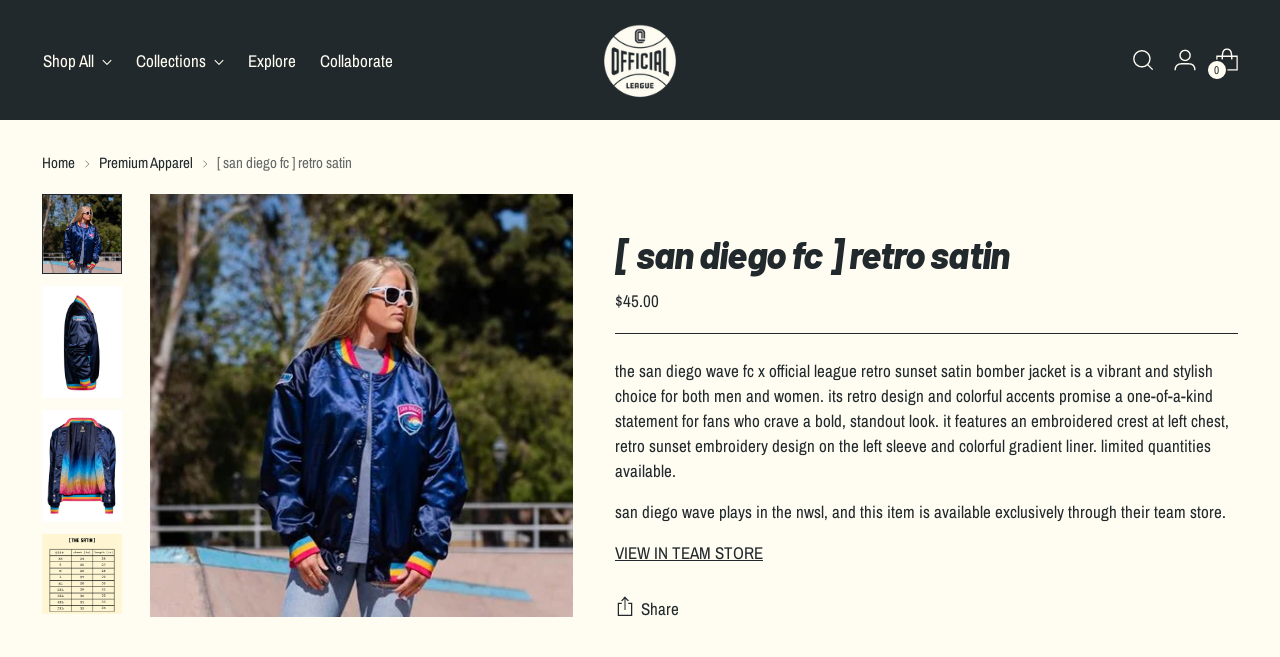

--- FILE ---
content_type: text/html; charset=utf-8
request_url: https://officialleague.co/collections/premium-apparel/products/san-diego-fc-retro-satin
body_size: 41212
content:
<!doctype html>

<!--
  ___                 ___           ___           ___
       /  /\                     /__/\         /  /\         /  /\
      /  /:/_                    \  \:\       /  /:/        /  /::\
     /  /:/ /\  ___     ___       \  \:\     /  /:/        /  /:/\:\
    /  /:/ /:/ /__/\   /  /\  ___  \  \:\   /  /:/  ___   /  /:/  \:\
   /__/:/ /:/  \  \:\ /  /:/ /__/\  \__\:\ /__/:/  /  /\ /__/:/ \__\:\
   \  \:\/:/    \  \:\  /:/  \  \:\ /  /:/ \  \:\ /  /:/ \  \:\ /  /:/
    \  \::/      \  \:\/:/    \  \:\  /:/   \  \:\  /:/   \  \:\  /:/
     \  \:\       \  \::/      \  \:\/:/     \  \:\/:/     \  \:\/:/
      \  \:\       \__\/        \  \::/       \  \::/       \  \::/
       \__\/                     \__\/         \__\/         \__\/

  --------------------------------------------------------------------
  #  Stiletto v3.4.1
  #  Documentation: https://help.fluorescent.co/v/stiletto
  #  Purchase: https://themes.shopify.com/themes/stiletto/
  #  A product by Fluorescent: https://fluorescent.co/
  --------------------------------------------------------------------
-->

<html class="no-js" lang="en" style="--announcement-height: 1px;">
  <head>
    <meta charset="UTF-8">
    <meta http-equiv="X-UA-Compatible" content="IE=edge,chrome=1">
    <meta name="viewport" content="width=device-width,initial-scale=1">
    




  <meta name="description" content="the san diego wave fc x official league retro sunset trucker hat has a colorful design and unique under brim pattern giving it a retro throwback feel. featuring embroidery on the front, embroidered crest on the side, and work mark embroidery on the back above the snap closure, this hat is sure to become a favorite in your wardrobe.">



    <link rel="canonical" href="https://officialleague.co/products/san-diego-fc-retro-satin">
    <link rel="preconnect" href="https://cdn.shopify.com" crossorigin><link rel="shortcut icon" href="//officialleague.co/cdn/shop/files/official_league_circle_logo.png?crop=center&height=32&v=1694579952&width=32" type="image/png"><title>[ san diego fc ] retro satin
&ndash; Official League</title>

    





  
  
  
  
  




<meta property="og:url" content="https://officialleague.co/products/san-diego-fc-retro-satin">
<meta property="og:site_name" content="Official League">
<meta property="og:type" content="product">
<meta property="og:title" content="[ san diego fc ] retro satin">
<meta property="og:description" content="the san diego wave fc x official league retro sunset trucker hat has a colorful design and unique under brim pattern giving it a retro throwback feel. featuring embroidery on the front, embroidered crest on the side, and work mark embroidery on the back above the snap closure, this hat is sure to become a favorite in your wardrobe.">
<meta property="og:image" content="http://officialleague.co/cdn/shop/files/38b0d98b-46d1-4e1d-8f55-4289415c894e_900x_5110d3ca-853b-48be-aba8-1365892bd1db.jpg?v=1716410770&width=1024">
<meta property="og:image:secure_url" content="https://officialleague.co/cdn/shop/files/38b0d98b-46d1-4e1d-8f55-4289415c894e_900x_5110d3ca-853b-48be-aba8-1365892bd1db.jpg?v=1716410770&width=1024">
<meta property="og:price:amount" content="45.00">
<meta property="og:price:currency" content="USD">

<meta name="twitter:title" content="[ san diego fc ] retro satin">
<meta name="twitter:description" content="the san diego wave fc x official league retro sunset trucker hat has a colorful design and unique under brim pattern giving it a retro throwback feel. featuring embroidery on the front, embroidered crest on the side, and work mark embroidery on the back above the snap closure, this hat is sure to become a favorite in your wardrobe.">
<meta name="twitter:card" content="summary_large_image">
<meta name="twitter:image" content="https://officialleague.co/cdn/shop/files/38b0d98b-46d1-4e1d-8f55-4289415c894e_900x_5110d3ca-853b-48be-aba8-1365892bd1db.jpg?v=1716410770&width=1024">
<meta name="twitter:image:width" content="480">
<meta name="twitter:image:height" content="480">


    <script>
  console.log('Stiletto v3.4.1 by Fluorescent');

  document.documentElement.className = document.documentElement.className.replace('no-js', '');
  if (window.matchMedia(`(prefers-reduced-motion: reduce)`) === true || window.matchMedia(`(prefers-reduced-motion: reduce)`).matches === true) {
    document.documentElement.classList.add('prefers-reduced-motion');
  } else {
    document.documentElement.classList.add('do-anim');
  }

  window.theme = {
    version: 'v3.4.1',
    themeName: 'Stiletto',
    moneyFormat: "${{amount}}",
    strings: {
      name: "Official League",
      accessibility: {
        play_video: "Play",
        pause_video: "Pause",
        range_lower: "Lower",
        range_upper: "Upper"
      },
      product: {
        no_shipping_rates: "Shipping rate unavailable",
        country_placeholder: "Country\/Region",
        review: "Write a review"
      },
      products: {
        product: {
          unavailable: "Unavailable",
          unitPrice: "Unit price",
          unitPriceSeparator: "per",
          sku: "SKU"
        }
      },
      cart: {
        editCartNote: "Edit order notes",
        addCartNote: "Add order notes",
        quantityError: "You have the maximum number of this product in your cart"
      },
      pagination: {
        viewing: "You’re viewing {{ of }} of {{ total }}",
        products: "products",
        results: "results"
      }
    },
    routes: {
      root: "/",
      cart: {
        base: "/cart",
        add: "/cart/add",
        change: "/cart/change",
        update: "/cart/update",
        clear: "/cart/clear",
        // Manual routes until Shopify adds support
        shipping: "/cart/shipping_rates",
      },
      // Manual routes until Shopify adds support
      products: "/products",
      productRecommendations: "/recommendations/products",
      predictive_search_url: '/search/suggest',
    },
    icons: {
      chevron: "\u003cspan class=\"icon icon-new icon-chevron \"\u003e\n  \u003csvg viewBox=\"0 0 24 24\" fill=\"none\" xmlns=\"http:\/\/www.w3.org\/2000\/svg\"\u003e\u003cpath d=\"M1.875 7.438 12 17.563 22.125 7.438\" stroke=\"currentColor\" stroke-width=\"2\"\/\u003e\u003c\/svg\u003e\n\u003c\/span\u003e\n",
      close: "\u003cspan class=\"icon icon-new icon-close \"\u003e\n  \u003csvg viewBox=\"0 0 24 24\" fill=\"none\" xmlns=\"http:\/\/www.w3.org\/2000\/svg\"\u003e\u003cpath d=\"M2.66 1.34 2 .68.68 2l.66.66 1.32-1.32zm18.68 21.32.66.66L23.32 22l-.66-.66-1.32 1.32zm1.32-20 .66-.66L22 .68l-.66.66 1.32 1.32zM1.34 21.34.68 22 2 23.32l.66-.66-1.32-1.32zm0-18.68 10 10 1.32-1.32-10-10-1.32 1.32zm11.32 10 10-10-1.32-1.32-10 10 1.32 1.32zm-1.32-1.32-10 10 1.32 1.32 10-10-1.32-1.32zm0 1.32 10 10 1.32-1.32-10-10-1.32 1.32z\" fill=\"currentColor\"\/\u003e\u003c\/svg\u003e\n\u003c\/span\u003e\n",
      zoom: "\u003cspan class=\"icon icon-new icon-zoom \"\u003e\n  \u003csvg viewBox=\"0 0 24 24\" fill=\"none\" xmlns=\"http:\/\/www.w3.org\/2000\/svg\"\u003e\u003cpath d=\"M10.3,19.71c5.21,0,9.44-4.23,9.44-9.44S15.51,.83,10.3,.83,.86,5.05,.86,10.27s4.23,9.44,9.44,9.44Z\" fill=\"none\" stroke=\"currentColor\" stroke-linecap=\"round\" stroke-miterlimit=\"10\" stroke-width=\"1.63\"\/\u003e\n          \u003cpath d=\"M5.05,10.27H15.54\" fill=\"none\" stroke=\"currentColor\" stroke-miterlimit=\"10\" stroke-width=\"1.63\"\/\u003e\n          \u003cpath class=\"cross-up\" d=\"M10.3,5.02V15.51\" fill=\"none\" stroke=\"currentColor\" stroke-miterlimit=\"10\" stroke-width=\"1.63\"\/\u003e\n          \u003cpath d=\"M16.92,16.9l6.49,6.49\" fill=\"none\" stroke=\"currentColor\" stroke-miterlimit=\"10\" stroke-width=\"1.63\"\/\u003e\u003c\/svg\u003e\n\u003c\/span\u003e\n"
    },
    coreData: {
      n: "Stiletto",
      v: "v3.4.1",
    }
  }

  window.theme.searchableFields = "product_type,title,variants.title,vendor";

  
</script>

    <style>
  @font-face {
  font-family: "Archivo Narrow";
  font-weight: 600;
  font-style: italic;
  font-display: swap;
  src: url("//officialleague.co/cdn/fonts/archivo_narrow/archivonarrow_i6.21c69730cb55f9ff454529f520897ee241e78c97.woff2") format("woff2"),
       url("//officialleague.co/cdn/fonts/archivo_narrow/archivonarrow_i6.6c25ccdf80ef4616ffdc61ea3e51d7ed480f0d13.woff") format("woff");
}

  @font-face {
  font-family: Barlow;
  font-weight: 800;
  font-style: italic;
  font-display: swap;
  src: url("//officialleague.co/cdn/fonts/barlow/barlow_i8.fb811677603ec98fdf6f5b564d05e7353034ccc7.woff2") format("woff2"),
       url("//officialleague.co/cdn/fonts/barlow/barlow_i8.ed8e24bdf0ea5bec7c4e0c5e766782e1b9bddc65.woff") format("woff");
}

  @font-face {
  font-family: Barlow;
  font-weight: 500;
  font-style: italic;
  font-display: swap;
  src: url("//officialleague.co/cdn/fonts/barlow/barlow_i5.714d58286997b65cd479af615cfa9bb0a117a573.woff2") format("woff2"),
       url("//officialleague.co/cdn/fonts/barlow/barlow_i5.0120f77e6447d3b5df4bbec8ad8c2d029d87fb21.woff") format("woff");
}

  @font-face {
  font-family: "Archivo Narrow";
  font-weight: 400;
  font-style: normal;
  font-display: swap;
  src: url("//officialleague.co/cdn/fonts/archivo_narrow/archivonarrow_n4.5c3bab850a22055c235cf940f895d873a8689d70.woff2") format("woff2"),
       url("//officialleague.co/cdn/fonts/archivo_narrow/archivonarrow_n4.ea12dd22d3319d164475c1d047ae8f973041a9ff.woff") format("woff");
}

  @font-face {
  font-family: "Archivo Narrow";
  font-weight: 700;
  font-style: normal;
  font-display: swap;
  src: url("//officialleague.co/cdn/fonts/archivo_narrow/archivonarrow_n7.c049bee49aa92b4cfee86dd4e79c9194b8519e2b.woff2") format("woff2"),
       url("//officialleague.co/cdn/fonts/archivo_narrow/archivonarrow_n7.89eabe3e1f3044c02b965aa5ad3e57c9e898709d.woff") format("woff");
}

  @font-face {
  font-family: "Archivo Narrow";
  font-weight: 400;
  font-style: italic;
  font-display: swap;
  src: url("//officialleague.co/cdn/fonts/archivo_narrow/archivonarrow_i4.59445c13f0e607542640c8a56f31dcd8ed680cfa.woff2") format("woff2"),
       url("//officialleague.co/cdn/fonts/archivo_narrow/archivonarrow_i4.bbf26c99347034f8df1f87b08c4a929cfc5255c8.woff") format("woff");
}

  @font-face {
  font-family: "Archivo Narrow";
  font-weight: 700;
  font-style: italic;
  font-display: swap;
  src: url("//officialleague.co/cdn/fonts/archivo_narrow/archivonarrow_i7.394cd4c9437ad9084e13f72957e92bfbe366a689.woff2") format("woff2"),
       url("//officialleague.co/cdn/fonts/archivo_narrow/archivonarrow_i7.f7e98758eef2e613f5c757b5780e7f43b6bcf700.woff") format("woff");
}


  :root {
    --color-text: #22292d;
    --color-text-8-percent: rgba(34, 41, 45, 0.08);  
    --color-text-alpha: rgba(34, 41, 45, 0.35);
    --color-text-meta: rgba(34, 41, 45, 0.6);
    --color-text-link: #22292d;
    --color-text-error: #D02F2E;
    --color-text-success: #478947;

    --color-background: #fffdf2;
    --color-background-semi-transparent-80: rgba(255, 253, 242, 0.8);
    --color-background-semi-transparent-90: rgba(255, 253, 242, 0.9);

    --color-background-transparent: rgba(255, 253, 242, 0);
    --color-border: #22292d;
    --color-border-meta: rgba(34, 41, 45, 0.6);
    --color-overlay: rgba(0, 0, 0, 0.7);

    --color-background-meta: #fffade;
    --color-background-meta-alpha: rgba(255, 250, 222, 0.6);
    --color-background-darker-meta: #fff6c4;
    --color-background-darker-meta-alpha: rgba(255, 246, 196, 0.6);
    --color-background-placeholder: #fff6c4;
    --color-background-placeholder-lighter: #fff8d4;
    --color-foreground-placeholder: rgba(34, 41, 45, 0.4);

    --color-border-input: #22292d;
    --color-border-input-alpha: rgba(34, 41, 45, 0.25);
    --color-text-input: #22292d;
    --color-text-input-alpha: rgba(34, 41, 45, 0.04);

    --color-text-button: #fffdf2;

    --color-background-button: #22292d;
    --color-background-button-alpha: rgba(34, 41, 45, 0.6);
    --color-background-outline-button-alpha: rgba(34, 41, 45, 0.1);
    --color-background-button-hover: #4e5e67;

    --color-icon: rgba(34, 41, 45, 0.4);
    --color-icon-darker: rgba(34, 41, 45, 0.6);

    --color-text-sale-badge: #d21404;
    --color-background-sold-badge: #414141;
    --color-text-sold-badge: #ffffff;

    --color-text-header: #fffdf2;
    --color-text-header-half-transparent: rgba(255, 253, 242, 0.5);

    --color-background-header: #22292d;
    --color-background-header-transparent: rgba(34, 41, 45, 0);
    --color-icon-header: #fffdf2;
    --color-shadow-header: rgba(0, 0, 0, 0.15);

    --color-background-footer: #22292d;
    --color-text-footer: #fffdf2;
    --color-text-footer-subdued: rgba(255, 253, 242, 0.7);

    --color-products-sale-price: #d21404;
    --color-products-rating-star: #000000;

    --color-products-stock-good: #435830;
    --color-products-stock-medium: #e69b1d;
    --color-products-stock-bad: #242526;
    --color-products-stock-bad: #242526;

    --font-logo: "Archivo Narrow", sans-serif;
    --font-logo-weight: 600;
    --font-logo-style: italic;
    --logo-text-transform: none;
    --logo-letter-spacing: -0.02em;

    --font-heading: Barlow, sans-serif;
    --font-heading-weight: 800;
    --font-heading-style: italic;
    --font-heading-text-transform: none;
    --font-heading-base-letter-spacing: -0.025em;
    --font-heading-base-size: 50px;

    --font-body: "Archivo Narrow", sans-serif;
    --font-body-weight: 400;
    --font-body-style: normal;
    --font-body-italic: italic;
    --font-body-bold-weight: 700;
    --font-body-base-letter-spacing: 0.0em;
    --font-body-base-size: 17px;

    /* Typography */
    --line-height-heading: 1.1;
    --line-height-subheading: 1.33;
    --line-height-body: 1.5;

    --logo-font-size: 
clamp(2.625rem, 2.158839779005525rem + 1.9889502762430937vw, 3.75rem)
;

    --font-size-navigation-base: 17px;
    --font-navigation-base-letter-spacing: 0.0em;
    --font-navigation-base-text-transform: none;

    --font-size-heading-display-1: 
clamp(3.65625rem, 3.228936464088398rem + 1.8232044198895028vw, 4.6875rem)
;
    --font-size-heading-display-2: 
clamp(3.2491875rem, 2.8694482044198897rem + 1.620220994475138vw, 4.165625rem)
;
    --font-size-heading-display-3: 
clamp(2.8435875rem, 2.5112515193370166rem + 1.4179668508287293vw, 3.645625rem)
;
    --font-size-heading-1-base: 
clamp(2.4375rem, 2.152624309392265rem + 1.2154696132596685vw, 3.125rem)
;
    --font-size-heading-2-base: 
clamp(2.1328125rem, 1.883546270718232rem + 1.0635359116022098vw, 2.734375rem)
;
    --font-size-heading-3-base: 
clamp(1.828125rem, 1.614468232044199rem + 0.9116022099447514vw, 2.34375rem)
;
    --font-size-heading-4-base: 
clamp(1.4210625rem, 1.2549799723756905rem + 0.7086187845303868vw, 1.821875rem)
;
    --font-size-heading-5-base: 
clamp(1.21875rem, 1.0763121546961325rem + 0.6077348066298343vw, 1.5625rem)
;
    --font-size-heading-6-base: 
clamp(1.014rem, 0.8954917127071823rem + 0.5056353591160221vw, 1.3rem)
;
    --font-size-body-400: 
clamp(1.68161875rem, 1.6449448895027625rem + 0.15647513812154695vw, 1.770125rem)
;
    --font-size-body-350: 
clamp(1.569578125rem, 1.535347720994475rem + 0.14604972375690609vw, 1.6521875rem)
;
    --font-size-body-300: 
clamp(1.4575375rem, 1.4257505524861878rem + 0.1356243093922652vw, 1.53425rem)
;
    --font-size-body-250: 
clamp(1.345496875rem, 1.3161533839779005rem + 0.1251988950276243vw, 1.4163125rem)
;
    --font-size-body-200: 
clamp(1.23345625rem, 1.2065562154696132rem + 0.11477348066298342vw, 1.298375rem)
;
    --font-size-body-150: 
clamp(1.121415625rem, 1.096959046961326rem + 0.10434806629834253vw, 1.1804375rem)
;
    --font-size-body-100: 
clamp(1.009375rem, 0.9873618784530387rem + 0.09392265193370165vw, 1.0625rem)
;
    --font-size-body-75: 
clamp(0.896325rem, 0.8767773480662984rem + 0.08340331491712707vw, 0.9435rem)
;
    --font-size-body-60: 
clamp(0.829908125rem, 0.8118089364640884rem + 0.07722320441988952vw, 0.8735875rem)
;
    --font-size-body-50: 
clamp(0.784284375rem, 0.7671801795580111rem + 0.0729779005524862vw, 0.8255625rem)
;
    --font-size-body-25: 
clamp(0.72876875rem, 0.7128752762430939rem + 0.0678121546961326vw, 0.767125rem)
;
    --font-size-body-20: 
clamp(0.67224375rem, 0.6575830110497237rem + 0.06255248618784531vw, 0.707625rem)
;

    /* Buttons */
    
      --button-padding-multiplier: 0.7;
      --font-size-button: var(--font-size-body-100);
      --font-size-button-x-small: var(--font-size-body-50);
    

    --font-button-text-transform: none;
    --button-letter-spacing: 0.0em;
    --line-height-button: 1.45;

    /* Product badges */
    
      --font-size-product-badge: var(--font-size-body-20);
    

    --font-product-badge-text-transform: uppercase;

    /* Product listing titles */
    
      --font-size-listing-title: var(--font-size-body-100);
    

    --font-product-listing-title-text-transform: none;
    --font-product-listing-title-base-letter-spacing: 0.0em;

    /* Shopify pay specific */
    --payment-terms-background-color: #fffade;
  }

  @supports not (font-size: clamp(10px, 3.3vw, 20px)) {
    :root {
      --logo-font-size: 
3.1875rem
;
      --font-size-heading-display-1: 
4.171875rem
;
      --font-size-heading-display-2: 
3.70740625rem
;
      --font-size-heading-display-3: 
3.24460625rem
;
      --font-size-heading-1-base: 
2.78125rem
;
      --font-size-heading-2-base: 
2.43359375rem
;
      --font-size-heading-3-base: 
2.0859375rem
;
      --font-size-heading-4-base: 
1.62146875rem
;
      --font-size-heading-5-base: 
1.390625rem
;
      --font-size-heading-6-base: 
1.157rem
;
      --font-size-body-400: 
1.725871875rem
;
      --font-size-body-350: 
1.6108828125rem
;
      --font-size-body-300: 
1.49589375rem
;
      --font-size-body-250: 
1.3809046875rem
;
      --font-size-body-200: 
1.265915625rem
;
      --font-size-body-150: 
1.1509265625rem
;
      --font-size-body-100: 
1.0359375rem
;
      --font-size-body-75: 
0.9199125rem
;
      --font-size-body-60: 
0.8517478125rem
;
      --font-size-body-50: 
0.8049234375rem
;
      --font-size-body-25: 
0.747946875rem
;
      --font-size-body-20: 
0.689934375rem
;
    }
  }.product-badge[data-handle="conscious"]{
        color: #74c794;
      }
    
.product-badge[data-handle="best-seller"]{
        color: #58c3ff;
      }
    
.product-badge[data-handle="new-drop"]{
        color: #000000;
      }
    

</style>

<script>
  flu = window.flu || {};
  flu.chunks = {
    photoswipe: "//officialleague.co/cdn/shop/t/46/assets/photoswipe-chunk.js?v=18659099751219271031762288569",
    swiper: "//officialleague.co/cdn/shop/t/46/assets/swiper-chunk.js?v=73725226959832986321762288569",
    nouislider: "//officialleague.co/cdn/shop/t/46/assets/nouislider-chunk.js?v=131351027671466727271762288569",
    polyfillInert: "//officialleague.co/cdn/shop/t/46/assets/polyfill-inert-chunk.js?v=9775187524458939151762288569",
    polyfillResizeObserver: "//officialleague.co/cdn/shop/t/46/assets/polyfill-resize-observer-chunk.js?v=49253094118087005231762288569",
  };
</script>





  <script type="module" src="//officialleague.co/cdn/shop/t/46/assets/theme.min.js?v=35074185699293101001762288569"></script>










<script defer>
  var defineVH = function () {
    document.documentElement.style.setProperty('--vh', window.innerHeight * 0.01 + 'px');
  };
  window.addEventListener('resize', defineVH);
  window.addEventListener('orientationchange', defineVH);
  defineVH();
</script>

<link href="//officialleague.co/cdn/shop/t/46/assets/theme.css?v=78508802552551130541762288569" rel="stylesheet" type="text/css" media="all" />


<script>window.performance && window.performance.mark && window.performance.mark('shopify.content_for_header.start');</script><meta name="google-site-verification" content="AX2dvv_TREBJavRgHLd0GLmAs17zjz3TWXi1jmB6z3Y">
<meta name="facebook-domain-verification" content="8u18ni72t4ll6vhqkx7754f044qfph">
<meta id="shopify-digital-wallet" name="shopify-digital-wallet" content="/60836282610/digital_wallets/dialog">
<meta name="shopify-checkout-api-token" content="b116ee8336ff8cfa9cc256c3b342c7c7">
<meta id="in-context-paypal-metadata" data-shop-id="60836282610" data-venmo-supported="false" data-environment="production" data-locale="en_US" data-paypal-v4="true" data-currency="USD">
<link rel="alternate" type="application/json+oembed" href="https://officialleague.co/products/san-diego-fc-retro-satin.oembed">
<script async="async" src="/checkouts/internal/preloads.js?locale=en-US"></script>
<link rel="preconnect" href="https://shop.app" crossorigin="anonymous">
<script async="async" src="https://shop.app/checkouts/internal/preloads.js?locale=en-US&shop_id=60836282610" crossorigin="anonymous"></script>
<script id="apple-pay-shop-capabilities" type="application/json">{"shopId":60836282610,"countryCode":"US","currencyCode":"USD","merchantCapabilities":["supports3DS"],"merchantId":"gid:\/\/shopify\/Shop\/60836282610","merchantName":"Official League","requiredBillingContactFields":["postalAddress","email"],"requiredShippingContactFields":["postalAddress","email"],"shippingType":"shipping","supportedNetworks":["visa","masterCard","amex","discover","elo","jcb"],"total":{"type":"pending","label":"Official League","amount":"1.00"},"shopifyPaymentsEnabled":true,"supportsSubscriptions":true}</script>
<script id="shopify-features" type="application/json">{"accessToken":"b116ee8336ff8cfa9cc256c3b342c7c7","betas":["rich-media-storefront-analytics"],"domain":"officialleague.co","predictiveSearch":true,"shopId":60836282610,"locale":"en"}</script>
<script>var Shopify = Shopify || {};
Shopify.shop = "official-league-shop.myshopify.com";
Shopify.locale = "en";
Shopify.currency = {"active":"USD","rate":"1.0"};
Shopify.country = "US";
Shopify.theme = {"name":"Copy of Stiletto SECRET","id":156132278514,"schema_name":"Stiletto","schema_version":"3.4.1","theme_store_id":1621,"role":"main"};
Shopify.theme.handle = "null";
Shopify.theme.style = {"id":null,"handle":null};
Shopify.cdnHost = "officialleague.co/cdn";
Shopify.routes = Shopify.routes || {};
Shopify.routes.root = "/";</script>
<script type="module">!function(o){(o.Shopify=o.Shopify||{}).modules=!0}(window);</script>
<script>!function(o){function n(){var o=[];function n(){o.push(Array.prototype.slice.apply(arguments))}return n.q=o,n}var t=o.Shopify=o.Shopify||{};t.loadFeatures=n(),t.autoloadFeatures=n()}(window);</script>
<script>
  window.ShopifyPay = window.ShopifyPay || {};
  window.ShopifyPay.apiHost = "shop.app\/pay";
  window.ShopifyPay.redirectState = null;
</script>
<script id="shop-js-analytics" type="application/json">{"pageType":"product"}</script>
<script defer="defer" async type="module" src="//officialleague.co/cdn/shopifycloud/shop-js/modules/v2/client.init-shop-cart-sync_BT-GjEfc.en.esm.js"></script>
<script defer="defer" async type="module" src="//officialleague.co/cdn/shopifycloud/shop-js/modules/v2/chunk.common_D58fp_Oc.esm.js"></script>
<script defer="defer" async type="module" src="//officialleague.co/cdn/shopifycloud/shop-js/modules/v2/chunk.modal_xMitdFEc.esm.js"></script>
<script type="module">
  await import("//officialleague.co/cdn/shopifycloud/shop-js/modules/v2/client.init-shop-cart-sync_BT-GjEfc.en.esm.js");
await import("//officialleague.co/cdn/shopifycloud/shop-js/modules/v2/chunk.common_D58fp_Oc.esm.js");
await import("//officialleague.co/cdn/shopifycloud/shop-js/modules/v2/chunk.modal_xMitdFEc.esm.js");

  window.Shopify.SignInWithShop?.initShopCartSync?.({"fedCMEnabled":true,"windoidEnabled":true});

</script>
<script defer="defer" async type="module" src="//officialleague.co/cdn/shopifycloud/shop-js/modules/v2/client.payment-terms_Ci9AEqFq.en.esm.js"></script>
<script defer="defer" async type="module" src="//officialleague.co/cdn/shopifycloud/shop-js/modules/v2/chunk.common_D58fp_Oc.esm.js"></script>
<script defer="defer" async type="module" src="//officialleague.co/cdn/shopifycloud/shop-js/modules/v2/chunk.modal_xMitdFEc.esm.js"></script>
<script type="module">
  await import("//officialleague.co/cdn/shopifycloud/shop-js/modules/v2/client.payment-terms_Ci9AEqFq.en.esm.js");
await import("//officialleague.co/cdn/shopifycloud/shop-js/modules/v2/chunk.common_D58fp_Oc.esm.js");
await import("//officialleague.co/cdn/shopifycloud/shop-js/modules/v2/chunk.modal_xMitdFEc.esm.js");

  
</script>
<script>
  window.Shopify = window.Shopify || {};
  if (!window.Shopify.featureAssets) window.Shopify.featureAssets = {};
  window.Shopify.featureAssets['shop-js'] = {"shop-cart-sync":["modules/v2/client.shop-cart-sync_DZOKe7Ll.en.esm.js","modules/v2/chunk.common_D58fp_Oc.esm.js","modules/v2/chunk.modal_xMitdFEc.esm.js"],"init-fed-cm":["modules/v2/client.init-fed-cm_B6oLuCjv.en.esm.js","modules/v2/chunk.common_D58fp_Oc.esm.js","modules/v2/chunk.modal_xMitdFEc.esm.js"],"shop-cash-offers":["modules/v2/client.shop-cash-offers_D2sdYoxE.en.esm.js","modules/v2/chunk.common_D58fp_Oc.esm.js","modules/v2/chunk.modal_xMitdFEc.esm.js"],"shop-login-button":["modules/v2/client.shop-login-button_QeVjl5Y3.en.esm.js","modules/v2/chunk.common_D58fp_Oc.esm.js","modules/v2/chunk.modal_xMitdFEc.esm.js"],"pay-button":["modules/v2/client.pay-button_DXTOsIq6.en.esm.js","modules/v2/chunk.common_D58fp_Oc.esm.js","modules/v2/chunk.modal_xMitdFEc.esm.js"],"shop-button":["modules/v2/client.shop-button_DQZHx9pm.en.esm.js","modules/v2/chunk.common_D58fp_Oc.esm.js","modules/v2/chunk.modal_xMitdFEc.esm.js"],"avatar":["modules/v2/client.avatar_BTnouDA3.en.esm.js"],"init-windoid":["modules/v2/client.init-windoid_CR1B-cfM.en.esm.js","modules/v2/chunk.common_D58fp_Oc.esm.js","modules/v2/chunk.modal_xMitdFEc.esm.js"],"init-shop-for-new-customer-accounts":["modules/v2/client.init-shop-for-new-customer-accounts_C_vY_xzh.en.esm.js","modules/v2/client.shop-login-button_QeVjl5Y3.en.esm.js","modules/v2/chunk.common_D58fp_Oc.esm.js","modules/v2/chunk.modal_xMitdFEc.esm.js"],"init-shop-email-lookup-coordinator":["modules/v2/client.init-shop-email-lookup-coordinator_BI7n9ZSv.en.esm.js","modules/v2/chunk.common_D58fp_Oc.esm.js","modules/v2/chunk.modal_xMitdFEc.esm.js"],"init-shop-cart-sync":["modules/v2/client.init-shop-cart-sync_BT-GjEfc.en.esm.js","modules/v2/chunk.common_D58fp_Oc.esm.js","modules/v2/chunk.modal_xMitdFEc.esm.js"],"shop-toast-manager":["modules/v2/client.shop-toast-manager_DiYdP3xc.en.esm.js","modules/v2/chunk.common_D58fp_Oc.esm.js","modules/v2/chunk.modal_xMitdFEc.esm.js"],"init-customer-accounts":["modules/v2/client.init-customer-accounts_D9ZNqS-Q.en.esm.js","modules/v2/client.shop-login-button_QeVjl5Y3.en.esm.js","modules/v2/chunk.common_D58fp_Oc.esm.js","modules/v2/chunk.modal_xMitdFEc.esm.js"],"init-customer-accounts-sign-up":["modules/v2/client.init-customer-accounts-sign-up_iGw4briv.en.esm.js","modules/v2/client.shop-login-button_QeVjl5Y3.en.esm.js","modules/v2/chunk.common_D58fp_Oc.esm.js","modules/v2/chunk.modal_xMitdFEc.esm.js"],"shop-follow-button":["modules/v2/client.shop-follow-button_CqMgW2wH.en.esm.js","modules/v2/chunk.common_D58fp_Oc.esm.js","modules/v2/chunk.modal_xMitdFEc.esm.js"],"checkout-modal":["modules/v2/client.checkout-modal_xHeaAweL.en.esm.js","modules/v2/chunk.common_D58fp_Oc.esm.js","modules/v2/chunk.modal_xMitdFEc.esm.js"],"shop-login":["modules/v2/client.shop-login_D91U-Q7h.en.esm.js","modules/v2/chunk.common_D58fp_Oc.esm.js","modules/v2/chunk.modal_xMitdFEc.esm.js"],"lead-capture":["modules/v2/client.lead-capture_BJmE1dJe.en.esm.js","modules/v2/chunk.common_D58fp_Oc.esm.js","modules/v2/chunk.modal_xMitdFEc.esm.js"],"payment-terms":["modules/v2/client.payment-terms_Ci9AEqFq.en.esm.js","modules/v2/chunk.common_D58fp_Oc.esm.js","modules/v2/chunk.modal_xMitdFEc.esm.js"]};
</script>
<script>(function() {
  var isLoaded = false;
  function asyncLoad() {
    if (isLoaded) return;
    isLoaded = true;
    var urls = ["\/\/www.powr.io\/powr.js?powr-token=official-league-shop.myshopify.com\u0026external-type=shopify\u0026shop=official-league-shop.myshopify.com","\/\/www.powr.io\/powr.js?powr-token=official-league-shop.myshopify.com\u0026external-type=shopify\u0026shop=official-league-shop.myshopify.com","https:\/\/storage.googleapis.com\/pdf-uploader-v2.appspot.com\/official-league-shop\/script\/script9_9_2022_16_14_37.js?shop=official-league-shop.myshopify.com","\/\/www.powr.io\/powr.js?powr-token=official-league-shop.myshopify.com\u0026external-type=shopify\u0026shop=official-league-shop.myshopify.com","https:\/\/dashboard.mailerlite.com\/shopify\/10126\/732608?shop=official-league-shop.myshopify.com"];
    for (var i = 0; i < urls.length; i++) {
      var s = document.createElement('script');
      s.type = 'text/javascript';
      s.async = true;
      s.src = urls[i];
      var x = document.getElementsByTagName('script')[0];
      x.parentNode.insertBefore(s, x);
    }
  };
  if(window.attachEvent) {
    window.attachEvent('onload', asyncLoad);
  } else {
    window.addEventListener('load', asyncLoad, false);
  }
})();</script>
<script id="__st">var __st={"a":60836282610,"offset":-28800,"reqid":"9f64b15f-8d27-44fa-97e3-d6d95f472625-1769204516","pageurl":"officialleague.co\/collections\/premium-apparel\/products\/san-diego-fc-retro-satin","u":"060344befde0","p":"product","rtyp":"product","rid":8403231998194};</script>
<script>window.ShopifyPaypalV4VisibilityTracking = true;</script>
<script id="captcha-bootstrap">!function(){'use strict';const t='contact',e='account',n='new_comment',o=[[t,t],['blogs',n],['comments',n],[t,'customer']],c=[[e,'customer_login'],[e,'guest_login'],[e,'recover_customer_password'],[e,'create_customer']],r=t=>t.map((([t,e])=>`form[action*='/${t}']:not([data-nocaptcha='true']) input[name='form_type'][value='${e}']`)).join(','),a=t=>()=>t?[...document.querySelectorAll(t)].map((t=>t.form)):[];function s(){const t=[...o],e=r(t);return a(e)}const i='password',u='form_key',d=['recaptcha-v3-token','g-recaptcha-response','h-captcha-response',i],f=()=>{try{return window.sessionStorage}catch{return}},m='__shopify_v',_=t=>t.elements[u];function p(t,e,n=!1){try{const o=window.sessionStorage,c=JSON.parse(o.getItem(e)),{data:r}=function(t){const{data:e,action:n}=t;return t[m]||n?{data:e,action:n}:{data:t,action:n}}(c);for(const[e,n]of Object.entries(r))t.elements[e]&&(t.elements[e].value=n);n&&o.removeItem(e)}catch(o){console.error('form repopulation failed',{error:o})}}const l='form_type',E='cptcha';function T(t){t.dataset[E]=!0}const w=window,h=w.document,L='Shopify',v='ce_forms',y='captcha';let A=!1;((t,e)=>{const n=(g='f06e6c50-85a8-45c8-87d0-21a2b65856fe',I='https://cdn.shopify.com/shopifycloud/storefront-forms-hcaptcha/ce_storefront_forms_captcha_hcaptcha.v1.5.2.iife.js',D={infoText:'Protected by hCaptcha',privacyText:'Privacy',termsText:'Terms'},(t,e,n)=>{const o=w[L][v],c=o.bindForm;if(c)return c(t,g,e,D).then(n);var r;o.q.push([[t,g,e,D],n]),r=I,A||(h.body.append(Object.assign(h.createElement('script'),{id:'captcha-provider',async:!0,src:r})),A=!0)});var g,I,D;w[L]=w[L]||{},w[L][v]=w[L][v]||{},w[L][v].q=[],w[L][y]=w[L][y]||{},w[L][y].protect=function(t,e){n(t,void 0,e),T(t)},Object.freeze(w[L][y]),function(t,e,n,w,h,L){const[v,y,A,g]=function(t,e,n){const i=e?o:[],u=t?c:[],d=[...i,...u],f=r(d),m=r(i),_=r(d.filter((([t,e])=>n.includes(e))));return[a(f),a(m),a(_),s()]}(w,h,L),I=t=>{const e=t.target;return e instanceof HTMLFormElement?e:e&&e.form},D=t=>v().includes(t);t.addEventListener('submit',(t=>{const e=I(t);if(!e)return;const n=D(e)&&!e.dataset.hcaptchaBound&&!e.dataset.recaptchaBound,o=_(e),c=g().includes(e)&&(!o||!o.value);(n||c)&&t.preventDefault(),c&&!n&&(function(t){try{if(!f())return;!function(t){const e=f();if(!e)return;const n=_(t);if(!n)return;const o=n.value;o&&e.removeItem(o)}(t);const e=Array.from(Array(32),(()=>Math.random().toString(36)[2])).join('');!function(t,e){_(t)||t.append(Object.assign(document.createElement('input'),{type:'hidden',name:u})),t.elements[u].value=e}(t,e),function(t,e){const n=f();if(!n)return;const o=[...t.querySelectorAll(`input[type='${i}']`)].map((({name:t})=>t)),c=[...d,...o],r={};for(const[a,s]of new FormData(t).entries())c.includes(a)||(r[a]=s);n.setItem(e,JSON.stringify({[m]:1,action:t.action,data:r}))}(t,e)}catch(e){console.error('failed to persist form',e)}}(e),e.submit())}));const S=(t,e)=>{t&&!t.dataset[E]&&(n(t,e.some((e=>e===t))),T(t))};for(const o of['focusin','change'])t.addEventListener(o,(t=>{const e=I(t);D(e)&&S(e,y())}));const B=e.get('form_key'),M=e.get(l),P=B&&M;t.addEventListener('DOMContentLoaded',(()=>{const t=y();if(P)for(const e of t)e.elements[l].value===M&&p(e,B);[...new Set([...A(),...v().filter((t=>'true'===t.dataset.shopifyCaptcha))])].forEach((e=>S(e,t)))}))}(h,new URLSearchParams(w.location.search),n,t,e,['guest_login'])})(!0,!1)}();</script>
<script integrity="sha256-4kQ18oKyAcykRKYeNunJcIwy7WH5gtpwJnB7kiuLZ1E=" data-source-attribution="shopify.loadfeatures" defer="defer" src="//officialleague.co/cdn/shopifycloud/storefront/assets/storefront/load_feature-a0a9edcb.js" crossorigin="anonymous"></script>
<script crossorigin="anonymous" defer="defer" src="//officialleague.co/cdn/shopifycloud/storefront/assets/shopify_pay/storefront-65b4c6d7.js?v=20250812"></script>
<script data-source-attribution="shopify.dynamic_checkout.dynamic.init">var Shopify=Shopify||{};Shopify.PaymentButton=Shopify.PaymentButton||{isStorefrontPortableWallets:!0,init:function(){window.Shopify.PaymentButton.init=function(){};var t=document.createElement("script");t.src="https://officialleague.co/cdn/shopifycloud/portable-wallets/latest/portable-wallets.en.js",t.type="module",document.head.appendChild(t)}};
</script>
<script data-source-attribution="shopify.dynamic_checkout.buyer_consent">
  function portableWalletsHideBuyerConsent(e){var t=document.getElementById("shopify-buyer-consent"),n=document.getElementById("shopify-subscription-policy-button");t&&n&&(t.classList.add("hidden"),t.setAttribute("aria-hidden","true"),n.removeEventListener("click",e))}function portableWalletsShowBuyerConsent(e){var t=document.getElementById("shopify-buyer-consent"),n=document.getElementById("shopify-subscription-policy-button");t&&n&&(t.classList.remove("hidden"),t.removeAttribute("aria-hidden"),n.addEventListener("click",e))}window.Shopify?.PaymentButton&&(window.Shopify.PaymentButton.hideBuyerConsent=portableWalletsHideBuyerConsent,window.Shopify.PaymentButton.showBuyerConsent=portableWalletsShowBuyerConsent);
</script>
<script data-source-attribution="shopify.dynamic_checkout.cart.bootstrap">document.addEventListener("DOMContentLoaded",(function(){function t(){return document.querySelector("shopify-accelerated-checkout-cart, shopify-accelerated-checkout")}if(t())Shopify.PaymentButton.init();else{new MutationObserver((function(e,n){t()&&(Shopify.PaymentButton.init(),n.disconnect())})).observe(document.body,{childList:!0,subtree:!0})}}));
</script>
<link id="shopify-accelerated-checkout-styles" rel="stylesheet" media="screen" href="https://officialleague.co/cdn/shopifycloud/portable-wallets/latest/accelerated-checkout-backwards-compat.css" crossorigin="anonymous">
<style id="shopify-accelerated-checkout-cart">
        #shopify-buyer-consent {
  margin-top: 1em;
  display: inline-block;
  width: 100%;
}

#shopify-buyer-consent.hidden {
  display: none;
}

#shopify-subscription-policy-button {
  background: none;
  border: none;
  padding: 0;
  text-decoration: underline;
  font-size: inherit;
  cursor: pointer;
}

#shopify-subscription-policy-button::before {
  box-shadow: none;
}

      </style>

<script>window.performance && window.performance.mark && window.performance.mark('shopify.content_for_header.end');</script>
  <script src="https://cdn.shopify.com/extensions/4e276193-403c-423f-833c-fefed71819cf/forms-2298/assets/shopify-forms-loader.js" type="text/javascript" defer="defer"></script>
<link href="https://monorail-edge.shopifysvc.com" rel="dns-prefetch">
<script>(function(){if ("sendBeacon" in navigator && "performance" in window) {try {var session_token_from_headers = performance.getEntriesByType('navigation')[0].serverTiming.find(x => x.name == '_s').description;} catch {var session_token_from_headers = undefined;}var session_cookie_matches = document.cookie.match(/_shopify_s=([^;]*)/);var session_token_from_cookie = session_cookie_matches && session_cookie_matches.length === 2 ? session_cookie_matches[1] : "";var session_token = session_token_from_headers || session_token_from_cookie || "";function handle_abandonment_event(e) {var entries = performance.getEntries().filter(function(entry) {return /monorail-edge.shopifysvc.com/.test(entry.name);});if (!window.abandonment_tracked && entries.length === 0) {window.abandonment_tracked = true;var currentMs = Date.now();var navigation_start = performance.timing.navigationStart;var payload = {shop_id: 60836282610,url: window.location.href,navigation_start,duration: currentMs - navigation_start,session_token,page_type: "product"};window.navigator.sendBeacon("https://monorail-edge.shopifysvc.com/v1/produce", JSON.stringify({schema_id: "online_store_buyer_site_abandonment/1.1",payload: payload,metadata: {event_created_at_ms: currentMs,event_sent_at_ms: currentMs}}));}}window.addEventListener('pagehide', handle_abandonment_event);}}());</script>
<script id="web-pixels-manager-setup">(function e(e,d,r,n,o){if(void 0===o&&(o={}),!Boolean(null===(a=null===(i=window.Shopify)||void 0===i?void 0:i.analytics)||void 0===a?void 0:a.replayQueue)){var i,a;window.Shopify=window.Shopify||{};var t=window.Shopify;t.analytics=t.analytics||{};var s=t.analytics;s.replayQueue=[],s.publish=function(e,d,r){return s.replayQueue.push([e,d,r]),!0};try{self.performance.mark("wpm:start")}catch(e){}var l=function(){var e={modern:/Edge?\/(1{2}[4-9]|1[2-9]\d|[2-9]\d{2}|\d{4,})\.\d+(\.\d+|)|Firefox\/(1{2}[4-9]|1[2-9]\d|[2-9]\d{2}|\d{4,})\.\d+(\.\d+|)|Chrom(ium|e)\/(9{2}|\d{3,})\.\d+(\.\d+|)|(Maci|X1{2}).+ Version\/(15\.\d+|(1[6-9]|[2-9]\d|\d{3,})\.\d+)([,.]\d+|)( \(\w+\)|)( Mobile\/\w+|) Safari\/|Chrome.+OPR\/(9{2}|\d{3,})\.\d+\.\d+|(CPU[ +]OS|iPhone[ +]OS|CPU[ +]iPhone|CPU IPhone OS|CPU iPad OS)[ +]+(15[._]\d+|(1[6-9]|[2-9]\d|\d{3,})[._]\d+)([._]\d+|)|Android:?[ /-](13[3-9]|1[4-9]\d|[2-9]\d{2}|\d{4,})(\.\d+|)(\.\d+|)|Android.+Firefox\/(13[5-9]|1[4-9]\d|[2-9]\d{2}|\d{4,})\.\d+(\.\d+|)|Android.+Chrom(ium|e)\/(13[3-9]|1[4-9]\d|[2-9]\d{2}|\d{4,})\.\d+(\.\d+|)|SamsungBrowser\/([2-9]\d|\d{3,})\.\d+/,legacy:/Edge?\/(1[6-9]|[2-9]\d|\d{3,})\.\d+(\.\d+|)|Firefox\/(5[4-9]|[6-9]\d|\d{3,})\.\d+(\.\d+|)|Chrom(ium|e)\/(5[1-9]|[6-9]\d|\d{3,})\.\d+(\.\d+|)([\d.]+$|.*Safari\/(?![\d.]+ Edge\/[\d.]+$))|(Maci|X1{2}).+ Version\/(10\.\d+|(1[1-9]|[2-9]\d|\d{3,})\.\d+)([,.]\d+|)( \(\w+\)|)( Mobile\/\w+|) Safari\/|Chrome.+OPR\/(3[89]|[4-9]\d|\d{3,})\.\d+\.\d+|(CPU[ +]OS|iPhone[ +]OS|CPU[ +]iPhone|CPU IPhone OS|CPU iPad OS)[ +]+(10[._]\d+|(1[1-9]|[2-9]\d|\d{3,})[._]\d+)([._]\d+|)|Android:?[ /-](13[3-9]|1[4-9]\d|[2-9]\d{2}|\d{4,})(\.\d+|)(\.\d+|)|Mobile Safari.+OPR\/([89]\d|\d{3,})\.\d+\.\d+|Android.+Firefox\/(13[5-9]|1[4-9]\d|[2-9]\d{2}|\d{4,})\.\d+(\.\d+|)|Android.+Chrom(ium|e)\/(13[3-9]|1[4-9]\d|[2-9]\d{2}|\d{4,})\.\d+(\.\d+|)|Android.+(UC? ?Browser|UCWEB|U3)[ /]?(15\.([5-9]|\d{2,})|(1[6-9]|[2-9]\d|\d{3,})\.\d+)\.\d+|SamsungBrowser\/(5\.\d+|([6-9]|\d{2,})\.\d+)|Android.+MQ{2}Browser\/(14(\.(9|\d{2,})|)|(1[5-9]|[2-9]\d|\d{3,})(\.\d+|))(\.\d+|)|K[Aa][Ii]OS\/(3\.\d+|([4-9]|\d{2,})\.\d+)(\.\d+|)/},d=e.modern,r=e.legacy,n=navigator.userAgent;return n.match(d)?"modern":n.match(r)?"legacy":"unknown"}(),u="modern"===l?"modern":"legacy",c=(null!=n?n:{modern:"",legacy:""})[u],f=function(e){return[e.baseUrl,"/wpm","/b",e.hashVersion,"modern"===e.buildTarget?"m":"l",".js"].join("")}({baseUrl:d,hashVersion:r,buildTarget:u}),m=function(e){var d=e.version,r=e.bundleTarget,n=e.surface,o=e.pageUrl,i=e.monorailEndpoint;return{emit:function(e){var a=e.status,t=e.errorMsg,s=(new Date).getTime(),l=JSON.stringify({metadata:{event_sent_at_ms:s},events:[{schema_id:"web_pixels_manager_load/3.1",payload:{version:d,bundle_target:r,page_url:o,status:a,surface:n,error_msg:t},metadata:{event_created_at_ms:s}}]});if(!i)return console&&console.warn&&console.warn("[Web Pixels Manager] No Monorail endpoint provided, skipping logging."),!1;try{return self.navigator.sendBeacon.bind(self.navigator)(i,l)}catch(e){}var u=new XMLHttpRequest;try{return u.open("POST",i,!0),u.setRequestHeader("Content-Type","text/plain"),u.send(l),!0}catch(e){return console&&console.warn&&console.warn("[Web Pixels Manager] Got an unhandled error while logging to Monorail."),!1}}}}({version:r,bundleTarget:l,surface:e.surface,pageUrl:self.location.href,monorailEndpoint:e.monorailEndpoint});try{o.browserTarget=l,function(e){var d=e.src,r=e.async,n=void 0===r||r,o=e.onload,i=e.onerror,a=e.sri,t=e.scriptDataAttributes,s=void 0===t?{}:t,l=document.createElement("script"),u=document.querySelector("head"),c=document.querySelector("body");if(l.async=n,l.src=d,a&&(l.integrity=a,l.crossOrigin="anonymous"),s)for(var f in s)if(Object.prototype.hasOwnProperty.call(s,f))try{l.dataset[f]=s[f]}catch(e){}if(o&&l.addEventListener("load",o),i&&l.addEventListener("error",i),u)u.appendChild(l);else{if(!c)throw new Error("Did not find a head or body element to append the script");c.appendChild(l)}}({src:f,async:!0,onload:function(){if(!function(){var e,d;return Boolean(null===(d=null===(e=window.Shopify)||void 0===e?void 0:e.analytics)||void 0===d?void 0:d.initialized)}()){var d=window.webPixelsManager.init(e)||void 0;if(d){var r=window.Shopify.analytics;r.replayQueue.forEach((function(e){var r=e[0],n=e[1],o=e[2];d.publishCustomEvent(r,n,o)})),r.replayQueue=[],r.publish=d.publishCustomEvent,r.visitor=d.visitor,r.initialized=!0}}},onerror:function(){return m.emit({status:"failed",errorMsg:"".concat(f," has failed to load")})},sri:function(e){var d=/^sha384-[A-Za-z0-9+/=]+$/;return"string"==typeof e&&d.test(e)}(c)?c:"",scriptDataAttributes:o}),m.emit({status:"loading"})}catch(e){m.emit({status:"failed",errorMsg:(null==e?void 0:e.message)||"Unknown error"})}}})({shopId: 60836282610,storefrontBaseUrl: "https://officialleague.co",extensionsBaseUrl: "https://extensions.shopifycdn.com/cdn/shopifycloud/web-pixels-manager",monorailEndpoint: "https://monorail-edge.shopifysvc.com/unstable/produce_batch",surface: "storefront-renderer",enabledBetaFlags: ["2dca8a86"],webPixelsConfigList: [{"id":"528187634","configuration":"{\"config\":\"{\\\"pixel_id\\\":\\\"GT-NNSJDGH\\\",\\\"target_country\\\":\\\"US\\\",\\\"gtag_events\\\":[{\\\"type\\\":\\\"purchase\\\",\\\"action_label\\\":\\\"MC-ZF18EZTW16\\\"},{\\\"type\\\":\\\"page_view\\\",\\\"action_label\\\":\\\"MC-ZF18EZTW16\\\"},{\\\"type\\\":\\\"view_item\\\",\\\"action_label\\\":\\\"MC-ZF18EZTW16\\\"}],\\\"enable_monitoring_mode\\\":false}\"}","eventPayloadVersion":"v1","runtimeContext":"OPEN","scriptVersion":"b2a88bafab3e21179ed38636efcd8a93","type":"APP","apiClientId":1780363,"privacyPurposes":[],"dataSharingAdjustments":{"protectedCustomerApprovalScopes":["read_customer_address","read_customer_email","read_customer_name","read_customer_personal_data","read_customer_phone"]}},{"id":"221446386","configuration":"{\"pixel_id\":\"974870736720561\",\"pixel_type\":\"facebook_pixel\",\"metaapp_system_user_token\":\"-\"}","eventPayloadVersion":"v1","runtimeContext":"OPEN","scriptVersion":"ca16bc87fe92b6042fbaa3acc2fbdaa6","type":"APP","apiClientId":2329312,"privacyPurposes":["ANALYTICS","MARKETING","SALE_OF_DATA"],"dataSharingAdjustments":{"protectedCustomerApprovalScopes":["read_customer_address","read_customer_email","read_customer_name","read_customer_personal_data","read_customer_phone"]}},{"id":"86311154","configuration":"{\"tagID\":\"2614435376652\"}","eventPayloadVersion":"v1","runtimeContext":"STRICT","scriptVersion":"18031546ee651571ed29edbe71a3550b","type":"APP","apiClientId":3009811,"privacyPurposes":["ANALYTICS","MARKETING","SALE_OF_DATA"],"dataSharingAdjustments":{"protectedCustomerApprovalScopes":["read_customer_address","read_customer_email","read_customer_name","read_customer_personal_data","read_customer_phone"]}},{"id":"70418674","eventPayloadVersion":"v1","runtimeContext":"LAX","scriptVersion":"1","type":"CUSTOM","privacyPurposes":["ANALYTICS"],"name":"Google Analytics tag (migrated)"},{"id":"shopify-app-pixel","configuration":"{}","eventPayloadVersion":"v1","runtimeContext":"STRICT","scriptVersion":"0450","apiClientId":"shopify-pixel","type":"APP","privacyPurposes":["ANALYTICS","MARKETING"]},{"id":"shopify-custom-pixel","eventPayloadVersion":"v1","runtimeContext":"LAX","scriptVersion":"0450","apiClientId":"shopify-pixel","type":"CUSTOM","privacyPurposes":["ANALYTICS","MARKETING"]}],isMerchantRequest: false,initData: {"shop":{"name":"Official League","paymentSettings":{"currencyCode":"USD"},"myshopifyDomain":"official-league-shop.myshopify.com","countryCode":"US","storefrontUrl":"https:\/\/officialleague.co"},"customer":null,"cart":null,"checkout":null,"productVariants":[{"price":{"amount":45.0,"currencyCode":"USD"},"product":{"title":"[ san diego fc ] retro satin","vendor":"Official League","id":"8403231998194","untranslatedTitle":"[ san diego fc ] retro satin","url":"\/products\/san-diego-fc-retro-satin","type":"HAT.OLPS.PC"},"id":"46075090010354","image":{"src":"\/\/officialleague.co\/cdn\/shop\/files\/38b0d98b-46d1-4e1d-8f55-4289415c894e_900x_5110d3ca-853b-48be-aba8-1365892bd1db.jpg?v=1716410770"},"sku":null,"title":"Default Title","untranslatedTitle":"Default Title"}],"purchasingCompany":null},},"https://officialleague.co/cdn","fcfee988w5aeb613cpc8e4bc33m6693e112",{"modern":"","legacy":""},{"shopId":"60836282610","storefrontBaseUrl":"https:\/\/officialleague.co","extensionBaseUrl":"https:\/\/extensions.shopifycdn.com\/cdn\/shopifycloud\/web-pixels-manager","surface":"storefront-renderer","enabledBetaFlags":"[\"2dca8a86\"]","isMerchantRequest":"false","hashVersion":"fcfee988w5aeb613cpc8e4bc33m6693e112","publish":"custom","events":"[[\"page_viewed\",{}],[\"product_viewed\",{\"productVariant\":{\"price\":{\"amount\":45.0,\"currencyCode\":\"USD\"},\"product\":{\"title\":\"[ san diego fc ] retro satin\",\"vendor\":\"Official League\",\"id\":\"8403231998194\",\"untranslatedTitle\":\"[ san diego fc ] retro satin\",\"url\":\"\/products\/san-diego-fc-retro-satin\",\"type\":\"HAT.OLPS.PC\"},\"id\":\"46075090010354\",\"image\":{\"src\":\"\/\/officialleague.co\/cdn\/shop\/files\/38b0d98b-46d1-4e1d-8f55-4289415c894e_900x_5110d3ca-853b-48be-aba8-1365892bd1db.jpg?v=1716410770\"},\"sku\":null,\"title\":\"Default Title\",\"untranslatedTitle\":\"Default Title\"}}]]"});</script><script>
  window.ShopifyAnalytics = window.ShopifyAnalytics || {};
  window.ShopifyAnalytics.meta = window.ShopifyAnalytics.meta || {};
  window.ShopifyAnalytics.meta.currency = 'USD';
  var meta = {"product":{"id":8403231998194,"gid":"gid:\/\/shopify\/Product\/8403231998194","vendor":"Official League","type":"HAT.OLPS.PC","handle":"san-diego-fc-retro-satin","variants":[{"id":46075090010354,"price":4500,"name":"[ san diego fc ] retro satin","public_title":null,"sku":null}],"remote":false},"page":{"pageType":"product","resourceType":"product","resourceId":8403231998194,"requestId":"9f64b15f-8d27-44fa-97e3-d6d95f472625-1769204516"}};
  for (var attr in meta) {
    window.ShopifyAnalytics.meta[attr] = meta[attr];
  }
</script>
<script class="analytics">
  (function () {
    var customDocumentWrite = function(content) {
      var jquery = null;

      if (window.jQuery) {
        jquery = window.jQuery;
      } else if (window.Checkout && window.Checkout.$) {
        jquery = window.Checkout.$;
      }

      if (jquery) {
        jquery('body').append(content);
      }
    };

    var hasLoggedConversion = function(token) {
      if (token) {
        return document.cookie.indexOf('loggedConversion=' + token) !== -1;
      }
      return false;
    }

    var setCookieIfConversion = function(token) {
      if (token) {
        var twoMonthsFromNow = new Date(Date.now());
        twoMonthsFromNow.setMonth(twoMonthsFromNow.getMonth() + 2);

        document.cookie = 'loggedConversion=' + token + '; expires=' + twoMonthsFromNow;
      }
    }

    var trekkie = window.ShopifyAnalytics.lib = window.trekkie = window.trekkie || [];
    if (trekkie.integrations) {
      return;
    }
    trekkie.methods = [
      'identify',
      'page',
      'ready',
      'track',
      'trackForm',
      'trackLink'
    ];
    trekkie.factory = function(method) {
      return function() {
        var args = Array.prototype.slice.call(arguments);
        args.unshift(method);
        trekkie.push(args);
        return trekkie;
      };
    };
    for (var i = 0; i < trekkie.methods.length; i++) {
      var key = trekkie.methods[i];
      trekkie[key] = trekkie.factory(key);
    }
    trekkie.load = function(config) {
      trekkie.config = config || {};
      trekkie.config.initialDocumentCookie = document.cookie;
      var first = document.getElementsByTagName('script')[0];
      var script = document.createElement('script');
      script.type = 'text/javascript';
      script.onerror = function(e) {
        var scriptFallback = document.createElement('script');
        scriptFallback.type = 'text/javascript';
        scriptFallback.onerror = function(error) {
                var Monorail = {
      produce: function produce(monorailDomain, schemaId, payload) {
        var currentMs = new Date().getTime();
        var event = {
          schema_id: schemaId,
          payload: payload,
          metadata: {
            event_created_at_ms: currentMs,
            event_sent_at_ms: currentMs
          }
        };
        return Monorail.sendRequest("https://" + monorailDomain + "/v1/produce", JSON.stringify(event));
      },
      sendRequest: function sendRequest(endpointUrl, payload) {
        // Try the sendBeacon API
        if (window && window.navigator && typeof window.navigator.sendBeacon === 'function' && typeof window.Blob === 'function' && !Monorail.isIos12()) {
          var blobData = new window.Blob([payload], {
            type: 'text/plain'
          });

          if (window.navigator.sendBeacon(endpointUrl, blobData)) {
            return true;
          } // sendBeacon was not successful

        } // XHR beacon

        var xhr = new XMLHttpRequest();

        try {
          xhr.open('POST', endpointUrl);
          xhr.setRequestHeader('Content-Type', 'text/plain');
          xhr.send(payload);
        } catch (e) {
          console.log(e);
        }

        return false;
      },
      isIos12: function isIos12() {
        return window.navigator.userAgent.lastIndexOf('iPhone; CPU iPhone OS 12_') !== -1 || window.navigator.userAgent.lastIndexOf('iPad; CPU OS 12_') !== -1;
      }
    };
    Monorail.produce('monorail-edge.shopifysvc.com',
      'trekkie_storefront_load_errors/1.1',
      {shop_id: 60836282610,
      theme_id: 156132278514,
      app_name: "storefront",
      context_url: window.location.href,
      source_url: "//officialleague.co/cdn/s/trekkie.storefront.8d95595f799fbf7e1d32231b9a28fd43b70c67d3.min.js"});

        };
        scriptFallback.async = true;
        scriptFallback.src = '//officialleague.co/cdn/s/trekkie.storefront.8d95595f799fbf7e1d32231b9a28fd43b70c67d3.min.js';
        first.parentNode.insertBefore(scriptFallback, first);
      };
      script.async = true;
      script.src = '//officialleague.co/cdn/s/trekkie.storefront.8d95595f799fbf7e1d32231b9a28fd43b70c67d3.min.js';
      first.parentNode.insertBefore(script, first);
    };
    trekkie.load(
      {"Trekkie":{"appName":"storefront","development":false,"defaultAttributes":{"shopId":60836282610,"isMerchantRequest":null,"themeId":156132278514,"themeCityHash":"462813578284279149","contentLanguage":"en","currency":"USD","eventMetadataId":"f5249929-e6ce-4db1-9ed1-d5b7ea2e5b1c"},"isServerSideCookieWritingEnabled":true,"monorailRegion":"shop_domain","enabledBetaFlags":["65f19447"]},"Session Attribution":{},"S2S":{"facebookCapiEnabled":true,"source":"trekkie-storefront-renderer","apiClientId":580111}}
    );

    var loaded = false;
    trekkie.ready(function() {
      if (loaded) return;
      loaded = true;

      window.ShopifyAnalytics.lib = window.trekkie;

      var originalDocumentWrite = document.write;
      document.write = customDocumentWrite;
      try { window.ShopifyAnalytics.merchantGoogleAnalytics.call(this); } catch(error) {};
      document.write = originalDocumentWrite;

      window.ShopifyAnalytics.lib.page(null,{"pageType":"product","resourceType":"product","resourceId":8403231998194,"requestId":"9f64b15f-8d27-44fa-97e3-d6d95f472625-1769204516","shopifyEmitted":true});

      var match = window.location.pathname.match(/checkouts\/(.+)\/(thank_you|post_purchase)/)
      var token = match? match[1]: undefined;
      if (!hasLoggedConversion(token)) {
        setCookieIfConversion(token);
        window.ShopifyAnalytics.lib.track("Viewed Product",{"currency":"USD","variantId":46075090010354,"productId":8403231998194,"productGid":"gid:\/\/shopify\/Product\/8403231998194","name":"[ san diego fc ] retro satin","price":"45.00","sku":null,"brand":"Official League","variant":null,"category":"HAT.OLPS.PC","nonInteraction":true,"remote":false},undefined,undefined,{"shopifyEmitted":true});
      window.ShopifyAnalytics.lib.track("monorail:\/\/trekkie_storefront_viewed_product\/1.1",{"currency":"USD","variantId":46075090010354,"productId":8403231998194,"productGid":"gid:\/\/shopify\/Product\/8403231998194","name":"[ san diego fc ] retro satin","price":"45.00","sku":null,"brand":"Official League","variant":null,"category":"HAT.OLPS.PC","nonInteraction":true,"remote":false,"referer":"https:\/\/officialleague.co\/collections\/premium-apparel\/products\/san-diego-fc-retro-satin"});
      }
    });


        var eventsListenerScript = document.createElement('script');
        eventsListenerScript.async = true;
        eventsListenerScript.src = "//officialleague.co/cdn/shopifycloud/storefront/assets/shop_events_listener-3da45d37.js";
        document.getElementsByTagName('head')[0].appendChild(eventsListenerScript);

})();</script>
  <script>
  if (!window.ga || (window.ga && typeof window.ga !== 'function')) {
    window.ga = function ga() {
      (window.ga.q = window.ga.q || []).push(arguments);
      if (window.Shopify && window.Shopify.analytics && typeof window.Shopify.analytics.publish === 'function') {
        window.Shopify.analytics.publish("ga_stub_called", {}, {sendTo: "google_osp_migration"});
      }
      console.error("Shopify's Google Analytics stub called with:", Array.from(arguments), "\nSee https://help.shopify.com/manual/promoting-marketing/pixels/pixel-migration#google for more information.");
    };
    if (window.Shopify && window.Shopify.analytics && typeof window.Shopify.analytics.publish === 'function') {
      window.Shopify.analytics.publish("ga_stub_initialized", {}, {sendTo: "google_osp_migration"});
    }
  }
</script>
<script
  defer
  src="https://officialleague.co/cdn/shopifycloud/perf-kit/shopify-perf-kit-3.0.4.min.js"
  data-application="storefront-renderer"
  data-shop-id="60836282610"
  data-render-region="gcp-us-central1"
  data-page-type="product"
  data-theme-instance-id="156132278514"
  data-theme-name="Stiletto"
  data-theme-version="3.4.1"
  data-monorail-region="shop_domain"
  data-resource-timing-sampling-rate="10"
  data-shs="true"
  data-shs-beacon="true"
  data-shs-export-with-fetch="true"
  data-shs-logs-sample-rate="1"
  data-shs-beacon-endpoint="https://officialleague.co/api/collect"
></script>
</head>

  <body class="template-product">
    <div class="page">
      
        <div class="active" id="page-transition-overlay"></div>
<script>
  var pageTransitionOverlay = document.getElementById("page-transition-overlay"),
      internalReferrer = document.referrer.includes(document.location.origin),
      winPerf = window.performance,
      navTypeLegacy = winPerf && winPerf.navigation && winPerf.navigation.type,
      navType = winPerf && winPerf.getEntriesByType && winPerf.getEntriesByType("navigation")[0] && winPerf.getEntriesByType("navigation")[0].type;

  if (!internalReferrer || navType !== "navigate" || navTypeLegacy !== 0) {
    
    pageTransitionOverlay.className = "active skip-animation";
    setTimeout(function(){
      pageTransitionOverlay.className = "skip-animation";
      setTimeout(function(){ pageTransitionOverlay.className = ""; }, 1);
    }, 1);
  } else { 
    setTimeout(function(){
      pageTransitionOverlay.className = "";
    }, 500);
  }
</script>

      

      <div class="theme-editor-scroll-offset"></div>

      <div class="header__space" data-header-space></div>

      <!-- BEGIN sections: header-group -->
<div id="shopify-section-sections--20688601481458__header" class="shopify-section shopify-section-group-header-group header__outer-wrapper"><script>
  
  
    document.documentElement.classList.add("sticky-header-enabled");
  
  
  
    document.body.classList.add("quick-search-position-right");
  
</script><header
  data-section-id="sections--20688601481458__header"
  data-section-type="header"
  
    data-enable-sticky-header="true"
  
  
  class="
    header
    header--layout-logo-center-nav-left
    header--has-logo
    
    
      header--has-transparent-logo
    
    header--has-accounts
    
    
    
    
    header--has-country-or-locale
  "
  
    data-is-sticky="true"
  
  data-navigation-position="left"
  data-logo-position="center"
  style="
    --logo-width: 80px;
    --mobile-logo-width: 90px;
    --color-cart-count-transparent: #000000;
    --color-text-transparent: #ffffff;
    --divider-width: 0px;
    --color-text-featured-link: #db4827;
  "
>
  <a href="#main" class="header__skip-to-content btn btn--primary btn--small">
    Skip to content
  </a>

  <div class="header__inner">
    <div class="header__row header__row-desktop upper  ">
      <div class="header__row-segment header__row-segment-desktop left">
</div>

      <div class="header__row-segment header__row-segment-desktop header__row-segment-desktop--logo-left right">
        
      </div>
    </div><div class="header__row header__row-desktop lower three-segment">
      <div class="header__row-segment header__row-segment-desktop left contains-nav">
        <div
    class="header__links-primary-scroll-container"
    data-scroll-container
    data-at-start="true"
    data-at-end="false"
    data-axis="horizontal"
  >
    <button
      class="scroll-button"
      data-position="start"
      data-direction="backwards"
      title="Previous"
    >
      <span class="icon icon-new icon-chevron ">
  <svg viewBox="0 0 24 24" fill="none" xmlns="http://www.w3.org/2000/svg"><path d="M1.875 7.438 12 17.563 22.125 7.438" stroke="currentColor" stroke-width="2"/></svg>
</span>

    </button>
    <div class="scroll-overflow-indicator-wrap" data-position="start">
      <div class="scroll-overflow-indicator"></div>
    </div>
    <div data-scroll-container-viewport>
      <div class="scroll-sentinal scroll-sentinal--start" data-position="start"></div>
      <nav class="header__links header__links-primary" data-navigation>

<ul class="header__links-list fs-navigation-base">
  

    

    <li
      
        data-submenu-parent
      
    ><!-- if top level item is a link, render a clickable anchor link --><a
          class="navigation__submenu-trigger fs-navigation-base no-transition active"
          data-link
          data-parent
          
            data-meganav-trigger
            data-meganav-type="full_width_meganav"
            data-meganav-handle="shop-all"
          
          aria-haspopup="true"
          aria-expanded="false"
          aria-controls="shop-all-menu-0"
          
            href="/collections/all"
            
          

        >
          <span class="link-hover">
            Shop All
          </span>
          <span class="header__links-icon">
            <span class="icon icon-new icon-chevron-small ">
  <svg viewBox="0 0 24 24" fill="none" xmlns="http://www.w3.org/2000/svg"><path d="M1.875 7.438 12 17.563 22.125 7.438" stroke="currentColor" stroke-width="2.75"/></svg>
</span>

          </span>
        </a><div
  class="
    meganav
    
      meganav--has-promo
      meganav--promo-position-right
    
    
  "
  id="shop-all-menu-0"
  data-submenu data-hidden="true"
  data-menu-handle="shop-all"
  data-meganav-type=full_width_meganav
  
  style="
  --column-count: 3;
  --columns-width: px;
  
  --secondary-width: 460px;
  --color-promo-text: #ffffff;
  --color-text-overlay-button: #ffffff;
  --color-background-overlay-button: #ffffff;
  --color-background-overlay-outline-button-alpha:
rgba(255, 255, 255, 0.1);
  --overlay-background: #000000;
  
    --overlay-background-gradient: linear-gradient(180deg, rgba(0, 0, 0, 0.1) 22%, rgba(0, 0, 0, 1) 96%);
  
  --overlay-opacity: 0.18;
  "

>
  <div class="meganav__inner">
    
    <div class="meganav__primary">
    <div
  class="meganav__nav with-column-dividers"
  data-column-count="3"
>
  <ul class="meganav__list-parent" depth="0">
    
      <li class=" has-children" depth="0">
        <h4>
          <a href="/collections/best-sellers">Best Sellers</a>
        </h4>
        
          <ul depth="1">
            
              <li>
                <a href="/collections/superior-hats">Hats</a>
              </li>
            
              <li>
                <a href="/collections/premium-apparel">Premium Apparel</a>
              </li>
            
          </ul>
        
      </li>
    
      <li class=" has-children" depth="0">
        <h4>
          <a href="/collections/all">Sports</a>
        </h4>
        
          <ul depth="1">
            
              <li>
                <a href="/collections/baseball-1">Baseball</a>
              </li>
            
              <li>
                <a href="/collections/basketball-1">Basketball</a>
              </li>
            
              <li>
                <a href="/collections/hockey">Hockey</a>
              </li>
            
              <li>
                <a href="/collections/soccer-1">Soccer</a>
              </li>
            
              <li>
                <a href="/collections/wrestling">Wrestling</a>
              </li>
            
              <li>
                <a href="/collections/additional-sports">Additional Sports</a>
              </li>
            
          </ul>
        
      </li>
    
      <li class=" has-children" depth="0">
        <h4>
          <a href="/collections/music-collaborations">Music</a>
        </h4>
        
          <ul depth="1">
            
              <li>
                <a href="/collections/music-collaborations">New Collaborations</a>
              </li>
            
              <li>
                <a href="/collections/sports-x-music">Sports x Music</a>
              </li>
            
          </ul>
        
      </li>
    
  </ul>
  
<span class="meganav__column-rule" data-index="1"></span><span class="meganav__column-rule" data-index="2"></span></div>

  </div>
    
      <div class="meganav__secondary">
      <div
        
        class="meganav-promo"
        style="
          --text-horizontal-position: flex-start;
          --text-vertical-position: flex-end;
          --min-promo-height: 400px;
        "
      ><a href="/collections/nwsl-pitchside-essentials-collection" class="meganav__promo-image-link"><div
    class="
      image
      meganav__promo-image
      aspect-ratio--externally_set
      
      animation--lazy-load
    "
    style="--focal-alignment: center;"
  >
    




















    

<img
  alt="" 
  class="image__img" 
  loading="lazy" 
  width="1080" 
  height="1350" 
  src="//officialleague.co/cdn/shop/files/Website_Header_Template_Mobile_17057fcc-6af2-43b6-85f2-38bd7b768aa3.jpg?v=1764780125&width=320" 
  
  srcset="//officialleague.co/cdn/shop/files/Website_Header_Template_Mobile_17057fcc-6af2-43b6-85f2-38bd7b768aa3.jpg?v=1764780125&width=100 100w, //officialleague.co/cdn/shop/files/Website_Header_Template_Mobile_17057fcc-6af2-43b6-85f2-38bd7b768aa3.jpg?v=1764780125&width=150 150w, //officialleague.co/cdn/shop/files/Website_Header_Template_Mobile_17057fcc-6af2-43b6-85f2-38bd7b768aa3.jpg?v=1764780125&width=200 200w, //officialleague.co/cdn/shop/files/Website_Header_Template_Mobile_17057fcc-6af2-43b6-85f2-38bd7b768aa3.jpg?v=1764780125&width=240 240w, //officialleague.co/cdn/shop/files/Website_Header_Template_Mobile_17057fcc-6af2-43b6-85f2-38bd7b768aa3.jpg?v=1764780125&width=280 280w, //officialleague.co/cdn/shop/files/Website_Header_Template_Mobile_17057fcc-6af2-43b6-85f2-38bd7b768aa3.jpg?v=1764780125&width=300 300w, //officialleague.co/cdn/shop/files/Website_Header_Template_Mobile_17057fcc-6af2-43b6-85f2-38bd7b768aa3.jpg?v=1764780125&width=360 360w, //officialleague.co/cdn/shop/files/Website_Header_Template_Mobile_17057fcc-6af2-43b6-85f2-38bd7b768aa3.jpg?v=1764780125&width=400 400w, //officialleague.co/cdn/shop/files/Website_Header_Template_Mobile_17057fcc-6af2-43b6-85f2-38bd7b768aa3.jpg?v=1764780125&width=450 450w, //officialleague.co/cdn/shop/files/Website_Header_Template_Mobile_17057fcc-6af2-43b6-85f2-38bd7b768aa3.jpg?v=1764780125&width=500 500w, //officialleague.co/cdn/shop/files/Website_Header_Template_Mobile_17057fcc-6af2-43b6-85f2-38bd7b768aa3.jpg?v=1764780125&width=550 550w, //officialleague.co/cdn/shop/files/Website_Header_Template_Mobile_17057fcc-6af2-43b6-85f2-38bd7b768aa3.jpg?v=1764780125&width=600 600w, //officialleague.co/cdn/shop/files/Website_Header_Template_Mobile_17057fcc-6af2-43b6-85f2-38bd7b768aa3.jpg?v=1764780125&width=650 650w, //officialleague.co/cdn/shop/files/Website_Header_Template_Mobile_17057fcc-6af2-43b6-85f2-38bd7b768aa3.jpg?v=1764780125&width=700 700w, //officialleague.co/cdn/shop/files/Website_Header_Template_Mobile_17057fcc-6af2-43b6-85f2-38bd7b768aa3.jpg?v=1764780125&width=750 750w, //officialleague.co/cdn/shop/files/Website_Header_Template_Mobile_17057fcc-6af2-43b6-85f2-38bd7b768aa3.jpg?v=1764780125&width=800 800w, //officialleague.co/cdn/shop/files/Website_Header_Template_Mobile_17057fcc-6af2-43b6-85f2-38bd7b768aa3.jpg?v=1764780125&width=850 850w, //officialleague.co/cdn/shop/files/Website_Header_Template_Mobile_17057fcc-6af2-43b6-85f2-38bd7b768aa3.jpg?v=1764780125&width=900 900w, //officialleague.co/cdn/shop/files/Website_Header_Template_Mobile_17057fcc-6af2-43b6-85f2-38bd7b768aa3.jpg?v=1764780125&width=950 950w, //officialleague.co/cdn/shop/files/Website_Header_Template_Mobile_17057fcc-6af2-43b6-85f2-38bd7b768aa3.jpg?v=1764780125&width=1000 1000w" 
  sizes="460px"
  onload="javascript: this.closest('.image').classList.add('loaded')"
/>
  </div></a><div class="meganav__secondary-promo-overlay"></div>

        <div class="meganav__secondary-promo-text">
          
            <h3 class="ff-heading fs-heading-4-base meganav__secondary-promo-text-heading">NWSL Pitchside Essentials</h3>
          
          


  

  <div class="button-block__button button-block__button--justify- button-block__button--justify-mobile- meganav__secondary-promo-text-button" ><a
      
      
        href="/collections/nwsl-pitchside-essentials-collection"
      

      class="
        btn
        
          btn--overlay
        
        
        
        
          btn--x-small
        
        btn--secondary"
    >
      <span>Shop The Collection</span>
    </a>
  </div>

  


        </div>
      </div>
    </div>
    
  </div>
</div>
</li>
  

    

    <li
      
        data-submenu-parent
      
    ><!-- if top level item is a link, render a clickable anchor link --><a
          class="navigation__submenu-trigger fs-navigation-base no-transition"
          data-link
          data-parent
          
            data-meganav-trigger
            data-meganav-type="full_width_meganav"
            data-meganav-handle="collections"
          
          aria-haspopup="true"
          aria-expanded="false"
          aria-controls="collections-menu-1"
          
            href="/collections"
            
          

        >
          <span class="link-hover">
            Collections
          </span>
          <span class="header__links-icon">
            <span class="icon icon-new icon-chevron-small ">
  <svg viewBox="0 0 24 24" fill="none" xmlns="http://www.w3.org/2000/svg"><path d="M1.875 7.438 12 17.563 22.125 7.438" stroke="currentColor" stroke-width="2.75"/></svg>
</span>

          </span>
        </a><div
  class="
    meganav
    
      meganav--has-promo
      meganav--promo-position-right
    
    
  "
  id="collections-menu-1"
  data-submenu data-hidden="true"
  data-menu-handle="collections"
  data-meganav-type=full_width_meganav
  
  style="
  --column-count: 2;
  --columns-width: px;
  
  --secondary-width: 700px;
  --color-promo-text: #ffffff;
  --color-text-overlay-button: #ffffff;
  --color-background-overlay-button: #ffffff;
  --color-background-overlay-outline-button-alpha:
rgba(255, 255, 255, 0.1);
  --overlay-background: #000000;
  
    --overlay-background-gradient: linear-gradient(180deg, rgba(0, 0, 0, 0.1) 22%, rgba(0, 0, 0, 1) 96%);
  
  --overlay-opacity: 0.33;
  "

>
  <div class="meganav__inner">
    
    <div class="meganav__primary">
    <div
  class="meganav__nav with-column-dividers"
  data-column-count="2"
>
  <ul class="meganav__list-parent" depth="0">
    
      <li class=" has-children" depth="0">
        <h4>
          <a href="/collections/officialleague">New Releases</a>
        </h4>
        
          <ul depth="1">
            
              <li>
                <a href="/collections/nwsl-pitchside-essentials-collection">NWSL Pitchside Essentials</a>
              </li>
            
              <li>
                <a href="/collections/the-diamond-vault">The Diamond Vault</a>
              </li>
            
              <li>
                <a href="/products/nwsl-just-watch-tonal-poppy">NWSL "Just Watch"</a>
              </li>
            
              <li>
                <a href="/collections/san-jose-sharks-throwback-collection">San Jose Sharks</a>
              </li>
            
              <li>
                <a href="/collections/usa-curling">USA Curling</a>
              </li>
            
              <li>
                <a href="/collections/what-if-1986-collection">What If? 1986 Collection</a>
              </li>
            
              <li>
                <a href="/collections/orange-cassidy-x-orange-county-sc">Orange Cassidy x Orange County SC</a>
              </li>
            
              <li>
                <a href="/collections/claudio-castagnoli-x-pittsburgh-riverhounds">Claudio Castagnoli x Pittsburgh Riverhounds</a>
              </li>
            
              <li>
                <a href="/collections/bandido-x-el-paso-locomotive">Bandido x El Paso Locomotive</a>
              </li>
            
              <li>
                <a href="/collections/local-legends">Local Legends</a>
              </li>
            
          </ul>
        
      </li>
    
      <li class=" has-children" depth="0">
        <h4>
          <a href="/collections/the-diamond-vault">The Diamond Vault</a>
        </h4>
        
          <ul depth="1">
            
              <li>
                <a href="/collections/the-diamond-vault">Full Collection</a>
              </li>
            
              <li>
                <a href="/collections/denver-bears">Denver Bears</a>
              </li>
            
              <li>
                <a href="/collections/houston-buffs">Houston Buffs</a>
              </li>
            
              <li>
                <a href="/collections/portland-beavers">Portland Beavers</a>
              </li>
            
              <li>
                <a href="/collections/san-francisco-seals">San Francisco Seals</a>
              </li>
            
          </ul>
        
      </li>
    
  </ul>
  
<span class="meganav__column-rule" data-index="1"></span></div>

  </div>
    
      <div class="meganav__secondary">
      <div
        
        class="meganav-promo"
        style="
          --text-horizontal-position: flex-start;
          --text-vertical-position: flex-end;
          --min-promo-height: 400px;
        "
      ><a href="/collections/the-diamond-vault" class="meganav__promo-image-link"><div
    class="
      image
      meganav__promo-image
      aspect-ratio--externally_set
      
      animation--lazy-load
    "
    style="--focal-alignment: center;"
  >
    



































    

<img
  alt="" 
  class="image__img" 
  loading="lazy" 
  width="4000" 
  height="2667" 
  src="//officialleague.co/cdn/shop/files/DSC05015_ab83afdf-3c42-49c0-8056-23428ebe053a.jpg?v=1760455863&width=320" 
  
  srcset="//officialleague.co/cdn/shop/files/DSC05015_ab83afdf-3c42-49c0-8056-23428ebe053a.jpg?v=1760455863&width=100 100w, //officialleague.co/cdn/shop/files/DSC05015_ab83afdf-3c42-49c0-8056-23428ebe053a.jpg?v=1760455863&width=150 150w, //officialleague.co/cdn/shop/files/DSC05015_ab83afdf-3c42-49c0-8056-23428ebe053a.jpg?v=1760455863&width=200 200w, //officialleague.co/cdn/shop/files/DSC05015_ab83afdf-3c42-49c0-8056-23428ebe053a.jpg?v=1760455863&width=240 240w, //officialleague.co/cdn/shop/files/DSC05015_ab83afdf-3c42-49c0-8056-23428ebe053a.jpg?v=1760455863&width=280 280w, //officialleague.co/cdn/shop/files/DSC05015_ab83afdf-3c42-49c0-8056-23428ebe053a.jpg?v=1760455863&width=300 300w, //officialleague.co/cdn/shop/files/DSC05015_ab83afdf-3c42-49c0-8056-23428ebe053a.jpg?v=1760455863&width=360 360w, //officialleague.co/cdn/shop/files/DSC05015_ab83afdf-3c42-49c0-8056-23428ebe053a.jpg?v=1760455863&width=400 400w, //officialleague.co/cdn/shop/files/DSC05015_ab83afdf-3c42-49c0-8056-23428ebe053a.jpg?v=1760455863&width=450 450w, //officialleague.co/cdn/shop/files/DSC05015_ab83afdf-3c42-49c0-8056-23428ebe053a.jpg?v=1760455863&width=500 500w, //officialleague.co/cdn/shop/files/DSC05015_ab83afdf-3c42-49c0-8056-23428ebe053a.jpg?v=1760455863&width=550 550w, //officialleague.co/cdn/shop/files/DSC05015_ab83afdf-3c42-49c0-8056-23428ebe053a.jpg?v=1760455863&width=600 600w, //officialleague.co/cdn/shop/files/DSC05015_ab83afdf-3c42-49c0-8056-23428ebe053a.jpg?v=1760455863&width=650 650w, //officialleague.co/cdn/shop/files/DSC05015_ab83afdf-3c42-49c0-8056-23428ebe053a.jpg?v=1760455863&width=700 700w, //officialleague.co/cdn/shop/files/DSC05015_ab83afdf-3c42-49c0-8056-23428ebe053a.jpg?v=1760455863&width=750 750w, //officialleague.co/cdn/shop/files/DSC05015_ab83afdf-3c42-49c0-8056-23428ebe053a.jpg?v=1760455863&width=800 800w, //officialleague.co/cdn/shop/files/DSC05015_ab83afdf-3c42-49c0-8056-23428ebe053a.jpg?v=1760455863&width=850 850w, //officialleague.co/cdn/shop/files/DSC05015_ab83afdf-3c42-49c0-8056-23428ebe053a.jpg?v=1760455863&width=900 900w, //officialleague.co/cdn/shop/files/DSC05015_ab83afdf-3c42-49c0-8056-23428ebe053a.jpg?v=1760455863&width=950 950w, //officialleague.co/cdn/shop/files/DSC05015_ab83afdf-3c42-49c0-8056-23428ebe053a.jpg?v=1760455863&width=1000 1000w, //officialleague.co/cdn/shop/files/DSC05015_ab83afdf-3c42-49c0-8056-23428ebe053a.jpg?v=1760455863&width=1100 1100w, //officialleague.co/cdn/shop/files/DSC05015_ab83afdf-3c42-49c0-8056-23428ebe053a.jpg?v=1760455863&width=1200 1200w, //officialleague.co/cdn/shop/files/DSC05015_ab83afdf-3c42-49c0-8056-23428ebe053a.jpg?v=1760455863&width=1300 1300w, //officialleague.co/cdn/shop/files/DSC05015_ab83afdf-3c42-49c0-8056-23428ebe053a.jpg?v=1760455863&width=1400 1400w, //officialleague.co/cdn/shop/files/DSC05015_ab83afdf-3c42-49c0-8056-23428ebe053a.jpg?v=1760455863&width=1500 1500w, //officialleague.co/cdn/shop/files/DSC05015_ab83afdf-3c42-49c0-8056-23428ebe053a.jpg?v=1760455863&width=1600 1600w, //officialleague.co/cdn/shop/files/DSC05015_ab83afdf-3c42-49c0-8056-23428ebe053a.jpg?v=1760455863&width=1800 1800w, //officialleague.co/cdn/shop/files/DSC05015_ab83afdf-3c42-49c0-8056-23428ebe053a.jpg?v=1760455863&width=2000 2000w, //officialleague.co/cdn/shop/files/DSC05015_ab83afdf-3c42-49c0-8056-23428ebe053a.jpg?v=1760455863&width=2200 2200w, //officialleague.co/cdn/shop/files/DSC05015_ab83afdf-3c42-49c0-8056-23428ebe053a.jpg?v=1760455863&width=2400 2400w, //officialleague.co/cdn/shop/files/DSC05015_ab83afdf-3c42-49c0-8056-23428ebe053a.jpg?v=1760455863&width=2600 2600w, //officialleague.co/cdn/shop/files/DSC05015_ab83afdf-3c42-49c0-8056-23428ebe053a.jpg?v=1760455863&width=2800 2800w, //officialleague.co/cdn/shop/files/DSC05015_ab83afdf-3c42-49c0-8056-23428ebe053a.jpg?v=1760455863&width=3000 3000w, //officialleague.co/cdn/shop/files/DSC05015_ab83afdf-3c42-49c0-8056-23428ebe053a.jpg?v=1760455863&width=3500 3500w, //officialleague.co/cdn/shop/files/DSC05015_ab83afdf-3c42-49c0-8056-23428ebe053a.jpg?v=1760455863&width=4000 4000w" 
  sizes="700px"
  onload="javascript: this.closest('.image').classList.add('loaded')"
/>
  </div></a><div class="meganav__secondary-promo-overlay"></div>

        <div class="meganav__secondary-promo-text">
          
            <h3 class="ff-heading fs-heading-4-base meganav__secondary-promo-text-heading">The Diamond Vault</h3>
          
          


  

  <div class="button-block__button button-block__button--justify- button-block__button--justify-mobile- meganav__secondary-promo-text-button" ><a
      
      
        href="/collections/the-diamond-vault"
      

      class="
        btn
        
          btn--overlay
        
        
        
        
          btn--x-small
        
        btn--secondary"
    >
      <span>Discover The Collaboration</span>
    </a>
  </div>

  


        </div>
      </div>
    </div>
    
  </div>
</div>
</li>
  

    

    <li
      
    ><a
          href="/blogs/news"
          class=""
          data-link
          
        >
          <span class="link-hover">
            Explore
          </span>
        </a></li>
  

    

    <li
      
    ><a
          href="/pages/collaborate"
          class=""
          data-link
          
        >
          <span class="link-hover">
            Collaborate
          </span>
        </a></li>
  
</ul>

</nav>
      <div class="scroll-sentinal scroll-sentinal--end" data-position="end"></div>
    </div>
    <div class="scroll-overflow-indicator-wrap" data-position="end">
      <div class="scroll-overflow-indicator"></div>
    </div>
    <button
      class="scroll-button"
      data-position="end"
      data-direction="forwards"
      title="Next"
    >
      <span class="icon icon-new icon-chevron ">
  <svg viewBox="0 0 24 24" fill="none" xmlns="http://www.w3.org/2000/svg"><path d="M1.875 7.438 12 17.563 22.125 7.438" stroke="currentColor" stroke-width="2"/></svg>
</span>

    </button>
  </div>

      </div><span class="header__logo">
    <a
      class="header__logo-link"
      href="/"
      
        aria-label="Official League"
      
    ><div
    class="
      image
      regular-logo
      
      
      animation--lazy-load
    "
    style=""
  >
    












    

<img
  alt="" 
  class="image__img" 
  fetchpriority="high"
  width="612" 
  height="612" 
  src="//officialleague.co/cdn/shop/files/ol_logo_cream_73475ec9-6d13-43c2-9ea8-50f36c70bab7.png?v=1748822360&width=320" 
  
  srcset="//officialleague.co/cdn/shop/files/ol_logo_cream_73475ec9-6d13-43c2-9ea8-50f36c70bab7.png?v=1748822360&width=100 100w, //officialleague.co/cdn/shop/files/ol_logo_cream_73475ec9-6d13-43c2-9ea8-50f36c70bab7.png?v=1748822360&width=150 150w, //officialleague.co/cdn/shop/files/ol_logo_cream_73475ec9-6d13-43c2-9ea8-50f36c70bab7.png?v=1748822360&width=200 200w, //officialleague.co/cdn/shop/files/ol_logo_cream_73475ec9-6d13-43c2-9ea8-50f36c70bab7.png?v=1748822360&width=240 240w, //officialleague.co/cdn/shop/files/ol_logo_cream_73475ec9-6d13-43c2-9ea8-50f36c70bab7.png?v=1748822360&width=280 280w, //officialleague.co/cdn/shop/files/ol_logo_cream_73475ec9-6d13-43c2-9ea8-50f36c70bab7.png?v=1748822360&width=300 300w, //officialleague.co/cdn/shop/files/ol_logo_cream_73475ec9-6d13-43c2-9ea8-50f36c70bab7.png?v=1748822360&width=360 360w, //officialleague.co/cdn/shop/files/ol_logo_cream_73475ec9-6d13-43c2-9ea8-50f36c70bab7.png?v=1748822360&width=400 400w, //officialleague.co/cdn/shop/files/ol_logo_cream_73475ec9-6d13-43c2-9ea8-50f36c70bab7.png?v=1748822360&width=450 450w, //officialleague.co/cdn/shop/files/ol_logo_cream_73475ec9-6d13-43c2-9ea8-50f36c70bab7.png?v=1748822360&width=500 500w, //officialleague.co/cdn/shop/files/ol_logo_cream_73475ec9-6d13-43c2-9ea8-50f36c70bab7.png?v=1748822360&width=550 550w, //officialleague.co/cdn/shop/files/ol_logo_cream_73475ec9-6d13-43c2-9ea8-50f36c70bab7.png?v=1748822360&width=600 600w" 
  sizes="(max-width: 960px) 90px, 80px"
  onload="javascript: this.closest('.image').classList.add('loaded')"
/>
  </div><div
    class="
      image
      transparent-logo
      
      
      animation--lazy-load
    "
    style=""
  >
    












    

<img
  alt="" 
  class="image__img" 
  fetchpriority="high"
  width="612" 
  height="612" 
  src="//officialleague.co/cdn/shop/files/ol_white.png?v=1746219424&width=320" 
  
  srcset="//officialleague.co/cdn/shop/files/ol_white.png?v=1746219424&width=100 100w, //officialleague.co/cdn/shop/files/ol_white.png?v=1746219424&width=150 150w, //officialleague.co/cdn/shop/files/ol_white.png?v=1746219424&width=200 200w, //officialleague.co/cdn/shop/files/ol_white.png?v=1746219424&width=240 240w, //officialleague.co/cdn/shop/files/ol_white.png?v=1746219424&width=280 280w, //officialleague.co/cdn/shop/files/ol_white.png?v=1746219424&width=300 300w, //officialleague.co/cdn/shop/files/ol_white.png?v=1746219424&width=360 360w, //officialleague.co/cdn/shop/files/ol_white.png?v=1746219424&width=400 400w, //officialleague.co/cdn/shop/files/ol_white.png?v=1746219424&width=450 450w, //officialleague.co/cdn/shop/files/ol_white.png?v=1746219424&width=500 500w, //officialleague.co/cdn/shop/files/ol_white.png?v=1746219424&width=550 550w, //officialleague.co/cdn/shop/files/ol_white.png?v=1746219424&width=600 600w" 
  sizes="(max-width: 960px) 90px, 80px"
  onload="javascript: this.closest('.image').classList.add('loaded')"
/>
  </div></a>
  </span>
<div class="header__row-segment header__row-segment-desktop right"><a
    class="
      header__icon-touch
      header__icon-touch--search
      no-transition
    "
    href="/search"
    
      data-search
    
    aria-label="Open search modal"
    aria-controls="MainQuickSearch"
    aria-expanded="false"
  >
    <span
  class="icon-button icon-button-header-search  "
  
>
  <span class="icon-button__icon">
    <span class="icon icon-new icon-header-search ">
  <svg viewBox="0 0 24 24" fill="none" xmlns="http://www.w3.org/2000/svg"><path d="M11.048 17.89a6.923 6.923 0 1 0 0-13.847 6.923 6.923 0 0 0 0 13.847z" stroke="currentColor" stroke-width="1.2" stroke-miterlimit="10" stroke-linecap="round"/>
          <path d="m16 16 4.308 4.308" stroke="currentColor" stroke-width="1.2" stroke-miterlimit="10"/></svg>
</span>

  </span>
</span>

    <span
  class="icon-button icon-button-header-menu-close  "
  
>
  <span class="icon-button__icon">
    <span class="icon icon-new icon-header-menu-close ">
  <svg viewBox="0 0 24 24" fill="none" xmlns="http://www.w3.org/2000/svg"><path d="M18.462 6.479 5.538 19.402M5.538 6.479l12.924 12.923" stroke="currentColor" stroke-width="1.2" stroke-miterlimit="6.667" stroke-linejoin="round"/></svg>
</span>

  </span>
</span>

  </a>
<a
    class="header__icon-touch header__icon-touch--account"
    href="/account"
    aria-label="Go to the account page"
  >
    <span
  class="icon-button icon-button-header-account  "
  
>
  <span class="icon-button__icon">
    <span class="icon icon-new icon-header-account ">
  <svg viewBox="0 0 24 24" fill="none" xmlns="http://www.w3.org/2000/svg"><path d="M12 12.413a4.358 4.358 0 1 0 0-8.715 4.358 4.358 0 0 0 0 8.715zM3.488 20.857c0-3.085 1.594-5.61 5.26-5.61h6.503c3.667 0 5.261 2.525 5.261 5.61" stroke="currentColor" stroke-width="1.2" stroke-miterlimit="10"/></svg>
</span>

  </span>
</span>

  </a>
<a
    class="header__icon-touch no-transition"
    href="/cart"
    aria-label="Open cart modal"
    data-js-cart-icon="bag"
  >
    
    <span
  class="icon-button icon-button-header-shopping-bag  "
  
>
  <span class="icon-button__icon">
    <span class="icon icon-new icon-header-shopping-bag ">
  <svg viewBox="0 0 24 24" fill="none" xmlns="http://www.w3.org/2000/svg"><path d="M16.148 11.479c-.101-1.428-.125-2.985-.296-4.57C15.577 4.37 14.372 2.64 12 2.64S8.423 4.37 8.148 6.908c-.171 1.586-.195 3.142-.296 4.57" stroke="currentColor" stroke-width="1.2" stroke-miterlimit="10" stroke-linejoin="bevel"/>
          <path d="M20.701 20.438V8.816H3.3v11.622H20.7z" stroke="currentColor" stroke-width="1.2" stroke-miterlimit="10"/></svg>
</span>

  </span>
</span>


    <span data-js-cart-count>0</span>
  </a>
      </div>
    </div>

    <div class="header__row header__row-mobile three-segment"><div class="header__row-segment left">
          <button
    class="header__menu-icon header__icon-touch header__icon-menu"
    aria-label="Open menu modal"
    aria-expanded="false"
    data-aria-label-closed="Open menu modal"
    data-aria-label-opened="Close menu modal"
    data-js-menu-button
  >
    <span
  class="icon-button icon-button-header-menu  "
  
>
  <span class="icon-button__icon">
    <span class="icon icon-new icon-header-menu ">
  <svg viewBox="0 0 24 24" fill="none" xmlns="http://www.w3.org/2000/svg"><path d="M3.692 12.646h16.616M3.692 5.762h16.616M3.692 19.608h16.616" stroke="currentColor" stroke-width="1.2"/></svg>
</span>

  </span>
</span>

    <span
  class="icon-button icon-button-header-menu-close  "
  
>
  <span class="icon-button__icon">
    <span class="icon icon-new icon-header-menu-close ">
  <svg viewBox="0 0 24 24" fill="none" xmlns="http://www.w3.org/2000/svg"><path d="M18.462 6.479 5.538 19.402M5.538 6.479l12.924 12.923" stroke="currentColor" stroke-width="1.2" stroke-miterlimit="6.667" stroke-linejoin="round"/></svg>
</span>

  </span>
</span>

  </button>
        </div>

        <span class="header__logo">
    <a
      class="header__logo-link"
      href="/"
      
        aria-label="Official League"
      
    ><div
    class="
      image
      regular-logo
      
      
      animation--lazy-load
    "
    style=""
  >
    












    

<img
  alt="" 
  class="image__img" 
  fetchpriority="high"
  width="612" 
  height="612" 
  src="//officialleague.co/cdn/shop/files/ol_logo_cream_73475ec9-6d13-43c2-9ea8-50f36c70bab7.png?v=1748822360&width=320" 
  
  srcset="//officialleague.co/cdn/shop/files/ol_logo_cream_73475ec9-6d13-43c2-9ea8-50f36c70bab7.png?v=1748822360&width=100 100w, //officialleague.co/cdn/shop/files/ol_logo_cream_73475ec9-6d13-43c2-9ea8-50f36c70bab7.png?v=1748822360&width=150 150w, //officialleague.co/cdn/shop/files/ol_logo_cream_73475ec9-6d13-43c2-9ea8-50f36c70bab7.png?v=1748822360&width=200 200w, //officialleague.co/cdn/shop/files/ol_logo_cream_73475ec9-6d13-43c2-9ea8-50f36c70bab7.png?v=1748822360&width=240 240w, //officialleague.co/cdn/shop/files/ol_logo_cream_73475ec9-6d13-43c2-9ea8-50f36c70bab7.png?v=1748822360&width=280 280w, //officialleague.co/cdn/shop/files/ol_logo_cream_73475ec9-6d13-43c2-9ea8-50f36c70bab7.png?v=1748822360&width=300 300w, //officialleague.co/cdn/shop/files/ol_logo_cream_73475ec9-6d13-43c2-9ea8-50f36c70bab7.png?v=1748822360&width=360 360w, //officialleague.co/cdn/shop/files/ol_logo_cream_73475ec9-6d13-43c2-9ea8-50f36c70bab7.png?v=1748822360&width=400 400w, //officialleague.co/cdn/shop/files/ol_logo_cream_73475ec9-6d13-43c2-9ea8-50f36c70bab7.png?v=1748822360&width=450 450w, //officialleague.co/cdn/shop/files/ol_logo_cream_73475ec9-6d13-43c2-9ea8-50f36c70bab7.png?v=1748822360&width=500 500w, //officialleague.co/cdn/shop/files/ol_logo_cream_73475ec9-6d13-43c2-9ea8-50f36c70bab7.png?v=1748822360&width=550 550w, //officialleague.co/cdn/shop/files/ol_logo_cream_73475ec9-6d13-43c2-9ea8-50f36c70bab7.png?v=1748822360&width=600 600w" 
  sizes="(max-width: 960px) 90px, 80px"
  onload="javascript: this.closest('.image').classList.add('loaded')"
/>
  </div><div
    class="
      image
      transparent-logo
      
      
      animation--lazy-load
    "
    style=""
  >
    












    

<img
  alt="" 
  class="image__img" 
  fetchpriority="high"
  width="612" 
  height="612" 
  src="//officialleague.co/cdn/shop/files/ol_white.png?v=1746219424&width=320" 
  
  srcset="//officialleague.co/cdn/shop/files/ol_white.png?v=1746219424&width=100 100w, //officialleague.co/cdn/shop/files/ol_white.png?v=1746219424&width=150 150w, //officialleague.co/cdn/shop/files/ol_white.png?v=1746219424&width=200 200w, //officialleague.co/cdn/shop/files/ol_white.png?v=1746219424&width=240 240w, //officialleague.co/cdn/shop/files/ol_white.png?v=1746219424&width=280 280w, //officialleague.co/cdn/shop/files/ol_white.png?v=1746219424&width=300 300w, //officialleague.co/cdn/shop/files/ol_white.png?v=1746219424&width=360 360w, //officialleague.co/cdn/shop/files/ol_white.png?v=1746219424&width=400 400w, //officialleague.co/cdn/shop/files/ol_white.png?v=1746219424&width=450 450w, //officialleague.co/cdn/shop/files/ol_white.png?v=1746219424&width=500 500w, //officialleague.co/cdn/shop/files/ol_white.png?v=1746219424&width=550 550w, //officialleague.co/cdn/shop/files/ol_white.png?v=1746219424&width=600 600w" 
  sizes="(max-width: 960px) 90px, 80px"
  onload="javascript: this.closest('.image').classList.add('loaded')"
/>
  </div></a>
  </span>

        <div class="header__row-segment right">
          <a
    class="
      header__icon-touch
      header__icon-touch--search
      no-transition
    "
    href="/search"
    
      data-search
    
    aria-label="Open search modal"
    aria-controls="MainQuickSearch"
    aria-expanded="false"
  >
    <span
  class="icon-button icon-button-header-search  "
  
>
  <span class="icon-button__icon">
    <span class="icon icon-new icon-header-search ">
  <svg viewBox="0 0 24 24" fill="none" xmlns="http://www.w3.org/2000/svg"><path d="M11.048 17.89a6.923 6.923 0 1 0 0-13.847 6.923 6.923 0 0 0 0 13.847z" stroke="currentColor" stroke-width="1.2" stroke-miterlimit="10" stroke-linecap="round"/>
          <path d="m16 16 4.308 4.308" stroke="currentColor" stroke-width="1.2" stroke-miterlimit="10"/></svg>
</span>

  </span>
</span>

    <span
  class="icon-button icon-button-header-menu-close  "
  
>
  <span class="icon-button__icon">
    <span class="icon icon-new icon-header-menu-close ">
  <svg viewBox="0 0 24 24" fill="none" xmlns="http://www.w3.org/2000/svg"><path d="M18.462 6.479 5.538 19.402M5.538 6.479l12.924 12.923" stroke="currentColor" stroke-width="1.2" stroke-miterlimit="6.667" stroke-linejoin="round"/></svg>
</span>

  </span>
</span>

  </a>
<a
    class="header__icon-touch header__icon-touch--account"
    href="/account"
    aria-label="Go to the account page"
  >
    <span
  class="icon-button icon-button-header-account  "
  
>
  <span class="icon-button__icon">
    <span class="icon icon-new icon-header-account ">
  <svg viewBox="0 0 24 24" fill="none" xmlns="http://www.w3.org/2000/svg"><path d="M12 12.413a4.358 4.358 0 1 0 0-8.715 4.358 4.358 0 0 0 0 8.715zM3.488 20.857c0-3.085 1.594-5.61 5.26-5.61h6.503c3.667 0 5.261 2.525 5.261 5.61" stroke="currentColor" stroke-width="1.2" stroke-miterlimit="10"/></svg>
</span>

  </span>
</span>

  </a>
<a
    class="header__icon-touch no-transition"
    href="/cart"
    aria-label="Open cart modal"
    data-js-cart-icon="bag"
  >
    
    <span
  class="icon-button icon-button-header-shopping-bag  "
  
>
  <span class="icon-button__icon">
    <span class="icon icon-new icon-header-shopping-bag ">
  <svg viewBox="0 0 24 24" fill="none" xmlns="http://www.w3.org/2000/svg"><path d="M16.148 11.479c-.101-1.428-.125-2.985-.296-4.57C15.577 4.37 14.372 2.64 12 2.64S8.423 4.37 8.148 6.908c-.171 1.586-.195 3.142-.296 4.57" stroke="currentColor" stroke-width="1.2" stroke-miterlimit="10" stroke-linejoin="bevel"/>
          <path d="M20.701 20.438V8.816H3.3v11.622H20.7z" stroke="currentColor" stroke-width="1.2" stroke-miterlimit="10"/></svg>
</span>

  </span>
</span>


    <span data-js-cart-count>0</span>
  </a>
        </div></div>
  </div>

  <div class="no-js-menu no-js-menu--desktop">
    <nav>
  <ul>
    
      <li>
        <a href="/collections/all">Shop All</a>
      </li>
      
        <li>
          <a href="/collections/best-sellers">Best Sellers</a>
        </li>
        
          <li>
            <a href="/collections/superior-hats">Hats</a>
          </li>
          
        
          <li>
            <a href="/collections/premium-apparel">Premium Apparel</a>
          </li>
          
        
      
        <li>
          <a href="/collections/all">Sports</a>
        </li>
        
          <li>
            <a href="/collections/baseball-1">Baseball</a>
          </li>
          
        
          <li>
            <a href="/collections/basketball-1">Basketball</a>
          </li>
          
        
          <li>
            <a href="/collections/hockey">Hockey</a>
          </li>
          
        
          <li>
            <a href="/collections/soccer-1">Soccer</a>
          </li>
          
        
          <li>
            <a href="/collections/wrestling">Wrestling</a>
          </li>
          
        
          <li>
            <a href="/collections/additional-sports">Additional Sports</a>
          </li>
          
        
      
        <li>
          <a href="/collections/music-collaborations">Music</a>
        </li>
        
          <li>
            <a href="/collections/music-collaborations">New Collaborations</a>
          </li>
          
        
          <li>
            <a href="/collections/sports-x-music">Sports x Music</a>
          </li>
          
        
      
    
      <li>
        <a href="/collections">Collections</a>
      </li>
      
        <li>
          <a href="/collections/officialleague">New Releases</a>
        </li>
        
          <li>
            <a href="/collections/nwsl-pitchside-essentials-collection">NWSL Pitchside Essentials</a>
          </li>
          
        
          <li>
            <a href="/collections/the-diamond-vault">The Diamond Vault</a>
          </li>
          
        
          <li>
            <a href="/products/nwsl-just-watch-tonal-poppy">NWSL "Just Watch"</a>
          </li>
          
        
          <li>
            <a href="/collections/san-jose-sharks-throwback-collection">San Jose Sharks</a>
          </li>
          
        
          <li>
            <a href="/collections/usa-curling">USA Curling</a>
          </li>
          
        
          <li>
            <a href="/collections/what-if-1986-collection">What If? 1986 Collection</a>
          </li>
          
        
          <li>
            <a href="/collections/orange-cassidy-x-orange-county-sc">Orange Cassidy x Orange County SC</a>
          </li>
          
        
          <li>
            <a href="/collections/claudio-castagnoli-x-pittsburgh-riverhounds">Claudio Castagnoli x Pittsburgh Riverhounds</a>
          </li>
          
        
          <li>
            <a href="/collections/bandido-x-el-paso-locomotive">Bandido x El Paso Locomotive</a>
          </li>
          
        
          <li>
            <a href="/collections/local-legends">Local Legends</a>
          </li>
          
        
      
        <li>
          <a href="/collections/the-diamond-vault">The Diamond Vault</a>
        </li>
        
          <li>
            <a href="/collections/the-diamond-vault">Full Collection</a>
          </li>
          
        
          <li>
            <a href="/collections/denver-bears">Denver Bears</a>
          </li>
          
        
          <li>
            <a href="/collections/houston-buffs">Houston Buffs</a>
          </li>
          
        
          <li>
            <a href="/collections/portland-beavers">Portland Beavers</a>
          </li>
          
        
          <li>
            <a href="/collections/san-francisco-seals">San Francisco Seals</a>
          </li>
          
        
      
    
      <li>
        <a href="/blogs/news">Explore</a>
      </li>
      
    
      <li>
        <a href="/pages/collaborate">Collaborate</a>
      </li>
      
    
</ul>
</nav>

  </div>

  

<section
  class="
    drawer-menu
    
  "
  data-drawer-menu
  data-scroll-lock-ignore
  style="--item-height: 52px"
>
  <div class="drawer-menu__overlay" data-overlay></div>

  <div class="drawer-menu__panel">
    <div class="drawer-menu__bottom">
      <div class="drawer-menu__all-links" data-depth="0" data-all-links data-in-initial-position="true">
        <div class="drawer-menu__contents" data-scroll-lock-ignore>
          <div class="drawer-menu__main" data-main role="navigation">
            <div class="drawer-menu__links-wrapper animation--drawer-menu-item">
              <ul class="drawer-menu__primary-links" data-depth="0" data-primary-container="true">
                <li
    class="
      drawer-menu__item
      
      
    "
    data-list-item
  >
    <a
      data-item="parent"
      class="drawer-menu__link no-transition active"
      href="/collections/all"
      
        data-link="primary"
        aria-haspopup="true"
        aria-expanded="false"
      
    >
      <div class="drawer-menu__link-title">
        
        

        <span class="">
          Shop All
        </span>
      </div><span class="icon icon-new icon-chevron menu-icon">
  <svg viewBox="0 0 24 24" fill="none" xmlns="http://www.w3.org/2000/svg"><path d="M1.875 7.438 12 17.563 22.125 7.438" stroke="currentColor" stroke-width="2"/></svg>
</span>

</a>

    
<ul class="drawer-menu__list drawer-menu__list--sub drawer-menu-list--1" aria-hidden="true">
        
        
        <li class="drawer-menu__item drawer-menu__item--heading">
          <span
            class="drawer-menu__item--heading-back-link"
            data-item="back"
            aria-label="Back"
          >
            <span class="icon icon-new icon-arrow-long back-link-icon">
  <svg viewBox="0 0 24 24" fill="none" xmlns="http://www.w3.org/2000/svg"><path d="m17.1 18.9 5.9-6.4L17.1 6m5.9 6.4H0" stroke="currentColor" stroke-width="1.1"/></svg>
</span>

          </span>
          <a
            class="drawer-menu__link"
            data-heading="true"
            
              href="/collections/all"
            
          >
            <span class="fs-body-300">Shop All</span>
          </a>
        </li>
        <li
    class="
      drawer-menu__item
      
      
    "
    data-list-item
  >
    <a
      data-item="parent"
      class="drawer-menu__link no-transition active"
      href="/collections/best-sellers"
      
        data-link="primary"
        aria-haspopup="true"
        aria-expanded="false"
      
    >
      <div class="drawer-menu__link-title">
        
        

        <span class="">
          Best Sellers
        </span>
      </div><span class="icon icon-new icon-chevron menu-icon">
  <svg viewBox="0 0 24 24" fill="none" xmlns="http://www.w3.org/2000/svg"><path d="M1.875 7.438 12 17.563 22.125 7.438" stroke="currentColor" stroke-width="2"/></svg>
</span>

</a>

    
<ul class="drawer-menu__list drawer-menu__list--sub drawer-menu-list--2" aria-hidden="true">
        
        
        <li class="drawer-menu__item drawer-menu__item--heading">
          <span
            class="drawer-menu__item--heading-back-link"
            data-item="back"
            aria-label="Back"
          >
            <span class="icon icon-new icon-arrow-long back-link-icon">
  <svg viewBox="0 0 24 24" fill="none" xmlns="http://www.w3.org/2000/svg"><path d="m17.1 18.9 5.9-6.4L17.1 6m5.9 6.4H0" stroke="currentColor" stroke-width="1.1"/></svg>
</span>

          </span>
          <a
            class="drawer-menu__link"
            data-heading="true"
            
              href="/collections/best-sellers"
            
          >
            <span class="fs-body-300">Best Sellers</span>
          </a>
        </li>
        <li
    class="
      drawer-menu__item
      
      
    "
    data-list-item
  >
    <a
      data-item="link"
      class="drawer-menu__link"
      href="/collections/superior-hats"
      
    >
      <div class="drawer-menu__link-title">
        
        

        <span class="">
          Hats
        </span>
      </div></a>

    
</li><li
    class="
      drawer-menu__item
      
      
    "
    data-list-item
  >
    <a
      data-item="link"
      class="drawer-menu__link active"
      href="/collections/premium-apparel"
      
    >
      <div class="drawer-menu__link-title">
        
        

        <span class="">
          Premium Apparel
        </span>
      </div></a>

    
</li>
      </ul></li><li
    class="
      drawer-menu__item
      
      
    "
    data-list-item
  >
    <a
      data-item="parent"
      class="drawer-menu__link no-transition"
      href="/collections/all"
      
        data-link="primary"
        aria-haspopup="true"
        aria-expanded="false"
      
    >
      <div class="drawer-menu__link-title">
        
        

        <span class="">
          Sports
        </span>
      </div><span class="icon icon-new icon-chevron menu-icon">
  <svg viewBox="0 0 24 24" fill="none" xmlns="http://www.w3.org/2000/svg"><path d="M1.875 7.438 12 17.563 22.125 7.438" stroke="currentColor" stroke-width="2"/></svg>
</span>

</a>

    
<ul class="drawer-menu__list drawer-menu__list--sub drawer-menu-list--2" aria-hidden="true">
        
        
        <li class="drawer-menu__item drawer-menu__item--heading">
          <span
            class="drawer-menu__item--heading-back-link"
            data-item="back"
            aria-label="Back"
          >
            <span class="icon icon-new icon-arrow-long back-link-icon">
  <svg viewBox="0 0 24 24" fill="none" xmlns="http://www.w3.org/2000/svg"><path d="m17.1 18.9 5.9-6.4L17.1 6m5.9 6.4H0" stroke="currentColor" stroke-width="1.1"/></svg>
</span>

          </span>
          <a
            class="drawer-menu__link"
            data-heading="true"
            
              href="/collections/all"
            
          >
            <span class="fs-body-300">Sports</span>
          </a>
        </li>
        <li
    class="
      drawer-menu__item
      
      
    "
    data-list-item
  >
    <a
      data-item="link"
      class="drawer-menu__link"
      href="/collections/baseball-1"
      
    >
      <div class="drawer-menu__link-title">
        
        

        <span class="">
          Baseball
        </span>
      </div></a>

    
</li><li
    class="
      drawer-menu__item
      
      
    "
    data-list-item
  >
    <a
      data-item="link"
      class="drawer-menu__link"
      href="/collections/basketball-1"
      
    >
      <div class="drawer-menu__link-title">
        
        

        <span class="">
          Basketball
        </span>
      </div></a>

    
</li><li
    class="
      drawer-menu__item
      
      
    "
    data-list-item
  >
    <a
      data-item="link"
      class="drawer-menu__link"
      href="/collections/hockey"
      
    >
      <div class="drawer-menu__link-title">
        
        

        <span class="">
          Hockey
        </span>
      </div></a>

    
</li><li
    class="
      drawer-menu__item
      
      
    "
    data-list-item
  >
    <a
      data-item="link"
      class="drawer-menu__link"
      href="/collections/soccer-1"
      
    >
      <div class="drawer-menu__link-title">
        
        

        <span class="">
          Soccer
        </span>
      </div></a>

    
</li><li
    class="
      drawer-menu__item
      
      
    "
    data-list-item
  >
    <a
      data-item="link"
      class="drawer-menu__link"
      href="/collections/wrestling"
      
    >
      <div class="drawer-menu__link-title">
        
        

        <span class="">
          Wrestling
        </span>
      </div></a>

    
</li><li
    class="
      drawer-menu__item
      
      
    "
    data-list-item
  >
    <a
      data-item="link"
      class="drawer-menu__link"
      href="/collections/additional-sports"
      
    >
      <div class="drawer-menu__link-title">
        
        

        <span class="">
          Additional Sports
        </span>
      </div></a>

    
</li>
      </ul></li><li
    class="
      drawer-menu__item
      
      
    "
    data-list-item
  >
    <a
      data-item="parent"
      class="drawer-menu__link no-transition"
      href="/collections/music-collaborations"
      
        data-link="primary"
        aria-haspopup="true"
        aria-expanded="false"
      
    >
      <div class="drawer-menu__link-title">
        
        

        <span class="">
          Music
        </span>
      </div><span class="icon icon-new icon-chevron menu-icon">
  <svg viewBox="0 0 24 24" fill="none" xmlns="http://www.w3.org/2000/svg"><path d="M1.875 7.438 12 17.563 22.125 7.438" stroke="currentColor" stroke-width="2"/></svg>
</span>

</a>

    
<ul class="drawer-menu__list drawer-menu__list--sub drawer-menu-list--2" aria-hidden="true">
        
        
        <li class="drawer-menu__item drawer-menu__item--heading">
          <span
            class="drawer-menu__item--heading-back-link"
            data-item="back"
            aria-label="Back"
          >
            <span class="icon icon-new icon-arrow-long back-link-icon">
  <svg viewBox="0 0 24 24" fill="none" xmlns="http://www.w3.org/2000/svg"><path d="m17.1 18.9 5.9-6.4L17.1 6m5.9 6.4H0" stroke="currentColor" stroke-width="1.1"/></svg>
</span>

          </span>
          <a
            class="drawer-menu__link"
            data-heading="true"
            
              href="/collections/music-collaborations"
            
          >
            <span class="fs-body-300">Music</span>
          </a>
        </li>
        <li
    class="
      drawer-menu__item
      
      
    "
    data-list-item
  >
    <a
      data-item="link"
      class="drawer-menu__link"
      href="/collections/music-collaborations"
      
    >
      <div class="drawer-menu__link-title">
        
        

        <span class="">
          New Collaborations
        </span>
      </div></a>

    
</li><li
    class="
      drawer-menu__item
      
      
    "
    data-list-item
  >
    <a
      data-item="link"
      class="drawer-menu__link"
      href="/collections/sports-x-music"
      
    >
      <div class="drawer-menu__link-title">
        
        

        <span class="">
          Sports x Music
        </span>
      </div></a>

    
</li>
      </ul></li>
      </ul></li><li
    class="
      drawer-menu__item
      
      
    "
    data-list-item
  >
    <a
      data-item="parent"
      class="drawer-menu__link no-transition"
      href="/collections"
      
        data-link="primary"
        aria-haspopup="true"
        aria-expanded="false"
      
    >
      <div class="drawer-menu__link-title">
        
        

        <span class="">
          Collections
        </span>
      </div><span class="icon icon-new icon-chevron menu-icon">
  <svg viewBox="0 0 24 24" fill="none" xmlns="http://www.w3.org/2000/svg"><path d="M1.875 7.438 12 17.563 22.125 7.438" stroke="currentColor" stroke-width="2"/></svg>
</span>

</a>

    
<ul class="drawer-menu__list drawer-menu__list--sub drawer-menu-list--1" aria-hidden="true">
        
        
        <li class="drawer-menu__item drawer-menu__item--heading">
          <span
            class="drawer-menu__item--heading-back-link"
            data-item="back"
            aria-label="Back"
          >
            <span class="icon icon-new icon-arrow-long back-link-icon">
  <svg viewBox="0 0 24 24" fill="none" xmlns="http://www.w3.org/2000/svg"><path d="m17.1 18.9 5.9-6.4L17.1 6m5.9 6.4H0" stroke="currentColor" stroke-width="1.1"/></svg>
</span>

          </span>
          <a
            class="drawer-menu__link"
            data-heading="true"
            
              href="/collections"
            
          >
            <span class="fs-body-300">Collections</span>
          </a>
        </li>
        <li
    class="
      drawer-menu__item
      
      
    "
    data-list-item
  >
    <a
      data-item="parent"
      class="drawer-menu__link no-transition"
      href="/collections/officialleague"
      
        data-link="primary"
        aria-haspopup="true"
        aria-expanded="false"
      
    >
      <div class="drawer-menu__link-title">
        
        

        <span class="">
          New Releases
        </span>
      </div><span class="icon icon-new icon-chevron menu-icon">
  <svg viewBox="0 0 24 24" fill="none" xmlns="http://www.w3.org/2000/svg"><path d="M1.875 7.438 12 17.563 22.125 7.438" stroke="currentColor" stroke-width="2"/></svg>
</span>

</a>

    
<ul class="drawer-menu__list drawer-menu__list--sub drawer-menu-list--2" aria-hidden="true">
        
        
        <li class="drawer-menu__item drawer-menu__item--heading">
          <span
            class="drawer-menu__item--heading-back-link"
            data-item="back"
            aria-label="Back"
          >
            <span class="icon icon-new icon-arrow-long back-link-icon">
  <svg viewBox="0 0 24 24" fill="none" xmlns="http://www.w3.org/2000/svg"><path d="m17.1 18.9 5.9-6.4L17.1 6m5.9 6.4H0" stroke="currentColor" stroke-width="1.1"/></svg>
</span>

          </span>
          <a
            class="drawer-menu__link"
            data-heading="true"
            
              href="/collections/officialleague"
            
          >
            <span class="fs-body-300">New Releases</span>
          </a>
        </li>
        <li
    class="
      drawer-menu__item
      
      
    "
    data-list-item
  >
    <a
      data-item="link"
      class="drawer-menu__link"
      href="/collections/nwsl-pitchside-essentials-collection"
      
    >
      <div class="drawer-menu__link-title">
        
        

        <span class="">
          NWSL Pitchside Essentials
        </span>
      </div></a>

    
</li><li
    class="
      drawer-menu__item
      
      
    "
    data-list-item
  >
    <a
      data-item="link"
      class="drawer-menu__link"
      href="/collections/the-diamond-vault"
      
    >
      <div class="drawer-menu__link-title">
        
        

        <span class="">
          The Diamond Vault
        </span>
      </div></a>

    
</li><li
    class="
      drawer-menu__item
      
      
    "
    data-list-item
  >
    <a
      data-item="link"
      class="drawer-menu__link"
      href="/products/nwsl-just-watch-tonal-poppy"
      
    >
      <div class="drawer-menu__link-title">
        
        

        <span class="">
          NWSL "Just Watch"
        </span>
      </div></a>

    
</li><li
    class="
      drawer-menu__item
      
      
    "
    data-list-item
  >
    <a
      data-item="link"
      class="drawer-menu__link"
      href="/collections/san-jose-sharks-throwback-collection"
      
    >
      <div class="drawer-menu__link-title">
        
        

        <span class="">
          San Jose Sharks
        </span>
      </div></a>

    
</li><li
    class="
      drawer-menu__item
      
      
    "
    data-list-item
  >
    <a
      data-item="link"
      class="drawer-menu__link"
      href="/collections/usa-curling"
      
    >
      <div class="drawer-menu__link-title">
        
        

        <span class="">
          USA Curling
        </span>
      </div></a>

    
</li><li
    class="
      drawer-menu__item
      
      
    "
    data-list-item
  >
    <a
      data-item="link"
      class="drawer-menu__link"
      href="/collections/what-if-1986-collection"
      
    >
      <div class="drawer-menu__link-title">
        
        

        <span class="">
          What If? 1986 Collection
        </span>
      </div></a>

    
</li><li
    class="
      drawer-menu__item
      
      
    "
    data-list-item
  >
    <a
      data-item="link"
      class="drawer-menu__link"
      href="/collections/orange-cassidy-x-orange-county-sc"
      
    >
      <div class="drawer-menu__link-title">
        
        

        <span class="">
          Orange Cassidy x Orange County SC
        </span>
      </div></a>

    
</li><li
    class="
      drawer-menu__item
      
      
    "
    data-list-item
  >
    <a
      data-item="link"
      class="drawer-menu__link"
      href="/collections/claudio-castagnoli-x-pittsburgh-riverhounds"
      
    >
      <div class="drawer-menu__link-title">
        
        

        <span class="">
          Claudio Castagnoli x Pittsburgh Riverhounds
        </span>
      </div></a>

    
</li><li
    class="
      drawer-menu__item
      
      
    "
    data-list-item
  >
    <a
      data-item="link"
      class="drawer-menu__link"
      href="/collections/bandido-x-el-paso-locomotive"
      
    >
      <div class="drawer-menu__link-title">
        
        

        <span class="">
          Bandido x El Paso Locomotive
        </span>
      </div></a>

    
</li><li
    class="
      drawer-menu__item
      
      
    "
    data-list-item
  >
    <a
      data-item="link"
      class="drawer-menu__link"
      href="/collections/local-legends"
      
    >
      <div class="drawer-menu__link-title">
        
        

        <span class="">
          Local Legends
        </span>
      </div></a>

    
</li>
      </ul></li><li
    class="
      drawer-menu__item
      
      
    "
    data-list-item
  >
    <a
      data-item="parent"
      class="drawer-menu__link no-transition"
      href="/collections/the-diamond-vault"
      
        data-link="primary"
        aria-haspopup="true"
        aria-expanded="false"
      
    >
      <div class="drawer-menu__link-title">
        
        

        <span class="">
          The Diamond Vault
        </span>
      </div><span class="icon icon-new icon-chevron menu-icon">
  <svg viewBox="0 0 24 24" fill="none" xmlns="http://www.w3.org/2000/svg"><path d="M1.875 7.438 12 17.563 22.125 7.438" stroke="currentColor" stroke-width="2"/></svg>
</span>

</a>

    
<ul class="drawer-menu__list drawer-menu__list--sub drawer-menu-list--2" aria-hidden="true">
        
        
        <li class="drawer-menu__item drawer-menu__item--heading">
          <span
            class="drawer-menu__item--heading-back-link"
            data-item="back"
            aria-label="Back"
          >
            <span class="icon icon-new icon-arrow-long back-link-icon">
  <svg viewBox="0 0 24 24" fill="none" xmlns="http://www.w3.org/2000/svg"><path d="m17.1 18.9 5.9-6.4L17.1 6m5.9 6.4H0" stroke="currentColor" stroke-width="1.1"/></svg>
</span>

          </span>
          <a
            class="drawer-menu__link"
            data-heading="true"
            
              href="/collections/the-diamond-vault"
            
          >
            <span class="fs-body-300">The Diamond Vault</span>
          </a>
        </li>
        <li
    class="
      drawer-menu__item
      
      
    "
    data-list-item
  >
    <a
      data-item="link"
      class="drawer-menu__link"
      href="/collections/the-diamond-vault"
      
    >
      <div class="drawer-menu__link-title">
        
        

        <span class="">
          Full Collection
        </span>
      </div></a>

    
</li><li
    class="
      drawer-menu__item
      
      
    "
    data-list-item
  >
    <a
      data-item="link"
      class="drawer-menu__link"
      href="/collections/denver-bears"
      
    >
      <div class="drawer-menu__link-title">
        
        

        <span class="">
          Denver Bears
        </span>
      </div></a>

    
</li><li
    class="
      drawer-menu__item
      
      
    "
    data-list-item
  >
    <a
      data-item="link"
      class="drawer-menu__link"
      href="/collections/houston-buffs"
      
    >
      <div class="drawer-menu__link-title">
        
        

        <span class="">
          Houston Buffs
        </span>
      </div></a>

    
</li><li
    class="
      drawer-menu__item
      
      
    "
    data-list-item
  >
    <a
      data-item="link"
      class="drawer-menu__link"
      href="/collections/portland-beavers"
      
    >
      <div class="drawer-menu__link-title">
        
        

        <span class="">
          Portland Beavers
        </span>
      </div></a>

    
</li><li
    class="
      drawer-menu__item
      
      
    "
    data-list-item
  >
    <a
      data-item="link"
      class="drawer-menu__link"
      href="/collections/san-francisco-seals"
      
    >
      <div class="drawer-menu__link-title">
        
        

        <span class="">
          San Francisco Seals
        </span>
      </div></a>

    
</li>
      </ul></li>
      </ul></li><li
    class="
      drawer-menu__item
      
      
    "
    data-list-item
  >
    <a
      data-item="link"
      class="drawer-menu__link"
      href="/blogs/news"
      
    >
      <div class="drawer-menu__link-title">
        
        

        <span class="">
          Explore
        </span>
      </div></a>

    
</li><li
    class="
      drawer-menu__item
      
      
    "
    data-list-item
  >
    <a
      data-item="link"
      class="drawer-menu__link"
      href="/pages/collaborate"
      
    >
      <div class="drawer-menu__link-title">
        
        

        <span class="">
          Collaborate
        </span>
      </div></a>

    
</li>
              </ul>
            </div>

            
              <div class="drawer-menu__links-wrapper animation--drawer-menu-item">
                <ul
                  class="drawer-menu__secondary-links"
                  data-depth="0"
                  data-secondary-container="true"
                  style="--item-height: 42px"
                >
                  
                  <li class="drawer-menu__item drawer-menu__item--account-item" data-list-item>
                        <span class="icon icon-new icon-header-account ">
  <svg viewBox="0 0 24 24" fill="none" xmlns="http://www.w3.org/2000/svg"><path d="M12 12.413a4.358 4.358 0 1 0 0-8.715 4.358 4.358 0 0 0 0 8.715zM3.488 20.857c0-3.085 1.594-5.61 5.26-5.61h6.503c3.667 0 5.261 2.525 5.261 5.61" stroke="currentColor" stroke-width="1.2" stroke-miterlimit="10"/></svg>
</span>

                        <a class="drawer-menu__link" href="/account">
                          Register / Login
                        </a></li>
                  
                  
                    <li class="drawer-menu__item drawer-menu__item--social-icons" data-list-item>
                      <ul class="social-icons social-icons--left" data-count="6"><li>
          <a
            href="https://www.facebook.com/Officialeague/"
            title="Official League on Facebook"
            target="_blank"
            rel="noopener"
          >
            <span class="icon icon-new icon-facebook ">
  <svg viewBox="0 0 24 24" fill="none" xmlns="http://www.w3.org/2000/svg"><path d="M12,2C6.477,2,2,6.477,2,12c0,5.013,3.693,9.153,8.505,9.876V14.65H8.031v-2.629h2.474v-1.749 c0-2.896,1.411-4.167,3.818-4.167c1.153,0,1.762,0.085,2.051,0.124v2.294h-1.642c-1.022,0-1.379,0.969-1.379,2.061v1.437h2.995 l-0.406,2.629h-2.588v7.247C18.235,21.236,22,17.062,22,12C22,6.477,17.523,2,12,2z" fill="currentColor" /></svg>
</span>

          </a>
        </li><li>
          <a
            href="https://www.instagram.com/officialeague/"
            title="Official League on Instagram"
            target="_blank"
            rel="noopener"
          >
            <span class="icon icon-new icon-instagram ">
  <svg viewBox="0 0 24 24" fill="none" xmlns="http://www.w3.org/2000/svg"><path d="M7.8,2H16.2C19.4,2 22,4.6 22,7.8V16.2A5.8,5.8 0 0,1 16.2,22H7.8C4.6,22 2,19.4 2,16.2V7.8A5.8,5.8 0 0,1 7.8,2M7.6,4A3.6,3.6 0 0,0 4,7.6V16.4C4,18.39 5.61,20 7.6,20H16.4A3.6,3.6 0 0,0 20,16.4V7.6C20,5.61 18.39,4 16.4,4H7.6M17.25,5.5A1.25,1.25 0 0,1 18.5,6.75A1.25,1.25 0 0,1 17.25,8A1.25,1.25 0 0,1 16,6.75A1.25,1.25 0 0,1 17.25,5.5M12,7A5,5 0 0,1 17,12A5,5 0 0,1 12,17A5,5 0 0,1 7,12A5,5 0 0,1 12,7M12,9A3,3 0 0,0 9,12A3,3 0 0,0 12,15A3,3 0 0,0 15,12A3,3 0 0,0 12,9Z" fill="currentColor" /></svg>
</span>

          </a>
        </li><li>
          <a
            href="https://www.linkedin.com/company/officialleague/"
            title="Official League on LinkedIn"
            target="_blank"
            rel="noopener"
          >
            <span class="icon icon-new icon-linkedin ">
  <svg viewBox="0 0 24 24" fill="none" xmlns="http://www.w3.org/2000/svg"><path d="M19 3A2 2 0 0 1 21 5V19A2 2 0 0 1 19 21H5A2 2 0 0 1 3 19V5A2 2 0 0 1 5 3H19M18.5 18.5V13.2A3.26 3.26 0 0 0 15.24 9.94C14.39 9.94 13.4 10.46 12.92 11.24V10.13H10.13V18.5H12.92V13.57C12.92 12.8 13.54 12.17 14.31 12.17A1.4 1.4 0 0 1 15.71 13.57V18.5H18.5M6.88 8.56A1.68 1.68 0 0 0 8.56 6.88C8.56 5.95 7.81 5.19 6.88 5.19A1.69 1.69 0 0 0 5.19 6.88C5.19 7.81 5.95 8.56 6.88 8.56M8.27 18.5V10.13H5.5V18.5H8.27Z" fill="currentColor" /></svg>
</span>

          </a>
        </li><li>
          <a
            href="https://www.tiktok.com/@officialeague"
            title="Official League on Tiktok"
            target="_blank"
            rel="noopener"
          >
            <span class="icon icon-new icon-tiktok ">
  <svg viewBox="0 0 24 24" fill="none" xmlns="http://www.w3.org/2000/svg"><path fill-rule="evenodd" d="M16.16 1.35c.35 3 2 4.83 5 5v3.4a7.79 7.79 0 0 1-4.92-1.44v6.36c0 8.07-8.8 10.59-12.34 4.81C1.59 15.77 3 9.24 10.28 9v3.59a11.24 11.24 0 0 0-1.69.41c-1.62.55-2.54 1.58-2.29 3.4.49 3.47 6.87 4.5 6.34-2.29V1.36h3.52z" fill="currentColor"/></svg>
</span>

          </a>
        </li><li>
          <a
            href="https://x.com/officialeague"
            title="Official League on Twitter"
            target="_blank"
            rel="noopener"
          >
            <span class="icon icon-new icon-twitter ">
  <svg viewBox="0 0 24 24" fill="none" xmlns="http://www.w3.org/2000/svg"><path fill="currentColor" d="M13.903 10.464 21.348 2h-1.764l-6.465 7.35L7.955 2H2l7.808 11.114L2 21.99h1.764l6.828-7.761 5.452 7.76H22l-8.098-11.525Zm-2.417 2.747-.791-1.106L4.4 3.299h2.71l5.08 7.107.791 1.106 6.604 9.238h-2.71l-5.389-7.538Z"/></svg>
</span>

          </a>
        </li><li>
          <a
            href="https://www.youtube.com/@OfficialLeague/videos"
            title="Official League on YouTube"
            target="_blank"
            rel="noopener"
          >
            <span class="icon icon-new icon-youtube ">
  <svg viewBox="0 0 24 24" fill="none" xmlns="http://www.w3.org/2000/svg"><path d="M10,15L15.19,12L10,9V15M21.56,7.17C21.69,7.64 21.78,8.27 21.84,9.07C21.91,9.87 21.94,10.56 21.94,11.16L22,12C22,14.19 21.84,15.8 21.56,16.83C21.31,17.73 20.73,18.31 19.83,18.56C19.36,18.69 18.5,18.78 17.18,18.84C15.88,18.91 14.69,18.94 13.59,18.94L12,19C7.81,19 5.2,18.84 4.17,18.56C3.27,18.31 2.69,17.73 2.44,16.83C2.31,16.36 2.22,15.73 2.16,14.93C2.09,14.13 2.06,13.44 2.06,12.84L2,12C2,9.81 2.16,8.2 2.44,7.17C2.69,6.27 3.27,5.69 4.17,5.44C4.64,5.31 5.5,5.22 6.82,5.16C8.12,5.09 9.31,5.06 10.41,5.06L12,5C16.19,5 18.8,5.16 19.83,5.44C20.73,5.69 21.31,6.27 21.56,7.17Z" fill="currentColor" /></svg>
</span>

          </a>
        </li></ul>

                    </li>
                  
                </ul>
              </div>
            
          </div>
        </div></div>
    </div>
  </div>
</section>

</header>

<script>
  // Set heading height at component level
  const header = document.querySelector('[data-section-type="header"]');
  document.documentElement.style.setProperty('--height-header', header.offsetHeight + 'px');
</script><div
    class="
      purchase-confirmation-popup
      
    "
    data-purchase-confirmation-popup
  >
    <div class="purchase-confirmation-popup__inner"></div>
  </div><div class="flash-alert" data-flash-alert>
  <div class="flash-alert__container ff-body fs-body-100"></div>
</div>



</div>
<!-- END sections: header-group -->
      <!-- BEGIN sections: overlay-group -->
<div id="shopify-section-sections--20688602464498__quick-cart" class="shopify-section shopify-section-group-overlay-group"><div
    class="
      quick-cart
      
    "
    data-section-id="sections--20688602464498__quick-cart"
    data-section-type="quick-cart"
  >
    <div class="quick-cart__wrapper">
      <div class="quick-cart__overlay"></div>
      <div class="quick-cart__container">
        <div class="quick-cart__header">
          <h2 class="quick-cart__heading ff-heading fs-heading-5-base">
            Your cart
          </h2>
          <button
            type="button"
            data-modal-close
            class="quick-cart__close-icon"
            aria-label="Close"
          >
            <span
  class="icon-button icon-button-close  icon-button--small "
  
>
  <span class="icon-button__icon">
    <span class="icon icon-new icon-close ">
  <svg viewBox="0 0 24 24" fill="none" xmlns="http://www.w3.org/2000/svg"><path d="M2.66 1.34 2 .68.68 2l.66.66 1.32-1.32zm18.68 21.32.66.66L23.32 22l-.66-.66-1.32 1.32zm1.32-20 .66-.66L22 .68l-.66.66 1.32 1.32zM1.34 21.34.68 22 2 23.32l.66-.66-1.32-1.32zm0-18.68 10 10 1.32-1.32-10-10-1.32 1.32zm11.32 10 10-10-1.32-1.32-10 10 1.32 1.32zm-1.32-1.32-10 10 1.32 1.32 10-10-1.32-1.32zm0 1.32 10 10 1.32-1.32-10-10-1.32 1.32z" fill="currentColor"/></svg>
</span>

  </span>
</span>

          </button>
        </div><div class="quick-cart__empty-state">
            <h3 class="quick-cart__empty-state-heading ff-heading fs-heading fs-heading-4-base">
              Your cart is empty
            </h3>

  

  <div class="button-block__button button-block__button--justify-center button-block__button--justify-mobile-center quick-cart__empty-state-promo-button" ><a
      
      
        href="/collections"
      

      class="
        btn
        
        
        
        
        btn--secondary"
    >
      <span>Continue shopping</span>
    </a>
  </div>

  

</div></div>
    </div>
  </div>
</div><div id="shopify-section-sections--20688602464498__popup" class="shopify-section shopify-section-group-overlay-group">
</div>
<!-- END sections: overlay-group -->
<div
  id="MainQuickSearch"
  class="quick-search"
  data-quick-search
  aria-hidden="true"
>
  <div class="quick-search__overlay" data-overlay></div>

  <div class="quick-search__container">
    <button
      type="button"
      class="quick-search__close"
      aria-label="Close"
      data-close-icon
    >
      <span
  class="icon-button icon-button-close  icon-button--small "
  
>
  <span class="icon-button__icon">
    <span class="icon icon-new icon-close ">
  <svg viewBox="0 0 24 24" fill="none" xmlns="http://www.w3.org/2000/svg"><path d="M2.66 1.34 2 .68.68 2l.66.66 1.32-1.32zm18.68 21.32.66.66L23.32 22l-.66-.66-1.32 1.32zm1.32-20 .66-.66L22 .68l-.66.66 1.32 1.32zM1.34 21.34.68 22 2 23.32l.66-.66-1.32-1.32zm0-18.68 10 10 1.32-1.32-10-10-1.32 1.32zm11.32 10 10-10-1.32-1.32-10 10 1.32 1.32zm-1.32-1.32-10 10 1.32 1.32 10-10-1.32-1.32zm0 1.32 10 10 1.32-1.32-10-10-1.32 1.32z" fill="currentColor"/></svg>
</span>

  </span>
</span>

    </button>

    <form
      action="/search"
      class="quick-search__form"
      autocomplete="off"
      data-quick-search-form
      data-scroll-lock-ignore
    >
      <div class="quick-search__bar">
        <div class="quick-search__bar-inner">
          <label for="search" class="visually-hidden" aria-label="What are you looking for?"></label>
          <div class="quick-search__actions">
            <button class="quick-search__submit" type="submit" aria-label="Search">
              <span class="icon icon-new icon-search ">
  <svg viewBox="0 0 24 24" fill="none" xmlns="http://www.w3.org/2000/svg"><path d="M10.165 18.808a8.745 8.745 0 1 0 0-17.49 8.745 8.745 0 0 0 0 17.49z" stroke="currentColor" stroke-width="1.6" stroke-miterlimit="10" stroke-linecap="round"/>
          <path d="m16.5 16.5 5.363 5.362" stroke="currentColor" stroke-width="1.6" stroke-miterlimit="10"/></svg>
</span>

            </button>
          </div>
          <input
            class="quick-search__input"
            id="search"
            type="text"
            name="q"
            placeholder="What are you looking for?"
            data-input
          >
          <input type="hidden" name="options[prefix]" value="last">
          <div class="quick-search__actions">
            <button class="quick-search__clear fs-body-50" type="button" data-clear>
              Clear
            </button>
          </div>
        </div>
      </div>

      <div class="quick-search__results-wrapper">
        <div class="quick-search__results" data-results></div>
      </div><div class="quick-search__footer">
        <button type="submit" class="btn btn--primary btn--full">View all results</button>
      </div>
    </form>
  </div>
</div>

<div class="header-overlay" data-header-overlay>
        <div class="header-overlay__inner"></div>
      </div>

      <main id="main" class="main">
        <section id="shopify-section-template--20688610033906__main" class="shopify-section main-product-section"><link href="//officialleague.co/cdn/shop/t/46/assets/partial-shopify-product-reviews.css?v=166737005414457495521762288569" rel="stylesheet" type="text/css" media="all" />

<div
  class="
    product
    
  "
  data-section-id="template--20688610033906__main"
  data-section-type="product"
  data-current-product-id="46075090010354"
  data-product-has-only-default-variant="true"
  data-enable-sticky-container="true"
  data-loop-mobile-carousel="true"
  data-show-mobile-carousel-full-width="true"
  data-hide-mobile-carousel-dots="false"
  data-gallery-size="small"
  data-enable-multiple-variant-media="false"
  data-initial-media-id="34931329794290"
  data-is-full-product="true"
  data-product-handle="san-diego-fc-retro-satin"
>
  
  <div class="product__breadcrumbs">
      <nav class="breadcrumbs ff-body fs-body-75" role="navigation" aria-label="breadcrumbs"><ol class="breadcrumbs__list">
      <li class="breadcrumbs__item">
        <a class="breadcrumbs__link" href="/">Home</a>
        <div class="breadcrumbs__icon"><span class="icon icon-new icon-chevron-small ">
  <svg viewBox="0 0 24 24" fill="none" xmlns="http://www.w3.org/2000/svg"><path d="M1.875 7.438 12 17.563 22.125 7.438" stroke="currentColor" stroke-width="2.75"/></svg>
</span>
</div>
      </li><li class="breadcrumbs__item">
              <a class="breadcrumbs__link" href="/collections/premium-apparel">Premium Apparel</a>
              <div class="breadcrumbs__icon"><span class="icon icon-new icon-chevron-small ">
  <svg viewBox="0 0 24 24" fill="none" xmlns="http://www.w3.org/2000/svg"><path d="M1.875 7.438 12 17.563 22.125 7.438" stroke="currentColor" stroke-width="2.75"/></svg>
</span>
</div>
            </li><li class="breadcrumbs__item">
            <span class="breadcrumbs__current" aria-current="page">[ san diego fc ] retro satin</span>
          </li></ol></nav>

    </div>

  <div
    class="product__top product__primary"

    data-zero-price-display="show"
    data-zero-price-custom-content="Free"
    data-sold-out-price-display="show"
    data-sold-out-price-custom-content="Sold out"
    data-price-display-type="price"
  >
    <div class="product__primary-left">
      <div
          class="product__media-container below-mobile lightbox-media-container"
          data-gallery-style="thumbnails"
        >
          <div
            class="product__media"
            >
            <div
                class="
                  product__media-item
                  
                  
                  animation--product-media
                "
                data-media-item-id="34931329794290"
                data-media-type="image"
                data-product-media-wrapper
                
              >
                
<div
  class="
    media
    media--has-lightbox
    
  "
  data-media-id="34931329794290"
  data-media-type="image"
  data-has-mobile-video-modal="false"
  
  
><a 
        href="//officialleague.co/cdn/shop/files/38b0d98b-46d1-4e1d-8f55-4289415c894e_900x_5110d3ca-853b-48be-aba8-1365892bd1db.jpg?v=1716410770" class="lightbox-image no-transition"
        data-pswp-src="//officialleague.co/cdn/shop/files/38b0d98b-46d1-4e1d-8f55-4289415c894e_900x_5110d3ca-853b-48be-aba8-1365892bd1db.jpg?v=1716410770"
        data-pswp-width="468"
        data-pswp-height="468"
        data-cropped="true">
      <div
    class="
      image
      
      
      image--animate
      animation--lazy-load
    "
    style=""
  >
    









    

<img
  alt="[ san diego fc ] retro satin" 
  class="image__img" 
  loading="lazy" 
  width="468" 
  height="468" 
  src="//officialleague.co/cdn/shop/files/38b0d98b-46d1-4e1d-8f55-4289415c894e_900x_5110d3ca-853b-48be-aba8-1365892bd1db.jpg?v=1716410770&width=320" 
  
  srcset="//officialleague.co/cdn/shop/files/38b0d98b-46d1-4e1d-8f55-4289415c894e_900x_5110d3ca-853b-48be-aba8-1365892bd1db.jpg?v=1716410770&width=100 100w, //officialleague.co/cdn/shop/files/38b0d98b-46d1-4e1d-8f55-4289415c894e_900x_5110d3ca-853b-48be-aba8-1365892bd1db.jpg?v=1716410770&width=150 150w, //officialleague.co/cdn/shop/files/38b0d98b-46d1-4e1d-8f55-4289415c894e_900x_5110d3ca-853b-48be-aba8-1365892bd1db.jpg?v=1716410770&width=200 200w, //officialleague.co/cdn/shop/files/38b0d98b-46d1-4e1d-8f55-4289415c894e_900x_5110d3ca-853b-48be-aba8-1365892bd1db.jpg?v=1716410770&width=240 240w, //officialleague.co/cdn/shop/files/38b0d98b-46d1-4e1d-8f55-4289415c894e_900x_5110d3ca-853b-48be-aba8-1365892bd1db.jpg?v=1716410770&width=280 280w, //officialleague.co/cdn/shop/files/38b0d98b-46d1-4e1d-8f55-4289415c894e_900x_5110d3ca-853b-48be-aba8-1365892bd1db.jpg?v=1716410770&width=300 300w, //officialleague.co/cdn/shop/files/38b0d98b-46d1-4e1d-8f55-4289415c894e_900x_5110d3ca-853b-48be-aba8-1365892bd1db.jpg?v=1716410770&width=360 360w, //officialleague.co/cdn/shop/files/38b0d98b-46d1-4e1d-8f55-4289415c894e_900x_5110d3ca-853b-48be-aba8-1365892bd1db.jpg?v=1716410770&width=400 400w, //officialleague.co/cdn/shop/files/38b0d98b-46d1-4e1d-8f55-4289415c894e_900x_5110d3ca-853b-48be-aba8-1365892bd1db.jpg?v=1716410770&width=450 450w" 
  sizes="90vw"
  onload="javascript: this.closest('.image').classList.add('loaded')"
/>
  </div>
    </a></div>

              </div><div
                class="
                  product__media-item
                  
                  hidden
                  animation--product-media
                "
                data-media-item-id="34931329827058"
                data-media-type="image"
                data-product-media-wrapper
                
              >
                
<div
  class="
    media
    media--has-lightbox
    
  "
  data-media-id="34931329827058"
  data-media-type="image"
  data-has-mobile-video-modal="false"
  
  
><a 
        href="//officialleague.co/cdn/shop/files/X7A3937-CR3_DxO_DeepPRIMEXD1_1080x_4f1b82f6-c364-4356-a242-8b600744926a.webp?v=1716410700" class="lightbox-image no-transition"
        data-pswp-src="//officialleague.co/cdn/shop/files/X7A3937-CR3_DxO_DeepPRIMEXD1_1080x_4f1b82f6-c364-4356-a242-8b600744926a.webp?v=1716410700"
        data-pswp-width="1080"
        data-pswp-height="1512"
        data-cropped="true">
      <div
    class="
      image
      
      
      image--animate
      animation--lazy-load
    "
    style=""
  >
    




















    

<img
  alt="[ san diego fc ] retro satin" 
  class="image__img" 
  loading="lazy" 
  width="1080" 
  height="1512" 
  src="//officialleague.co/cdn/shop/files/X7A3937-CR3_DxO_DeepPRIMEXD1_1080x_4f1b82f6-c364-4356-a242-8b600744926a.webp?v=1716410700&width=320" 
  
  srcset="//officialleague.co/cdn/shop/files/X7A3937-CR3_DxO_DeepPRIMEXD1_1080x_4f1b82f6-c364-4356-a242-8b600744926a.webp?v=1716410700&width=100 100w, //officialleague.co/cdn/shop/files/X7A3937-CR3_DxO_DeepPRIMEXD1_1080x_4f1b82f6-c364-4356-a242-8b600744926a.webp?v=1716410700&width=150 150w, //officialleague.co/cdn/shop/files/X7A3937-CR3_DxO_DeepPRIMEXD1_1080x_4f1b82f6-c364-4356-a242-8b600744926a.webp?v=1716410700&width=200 200w, //officialleague.co/cdn/shop/files/X7A3937-CR3_DxO_DeepPRIMEXD1_1080x_4f1b82f6-c364-4356-a242-8b600744926a.webp?v=1716410700&width=240 240w, //officialleague.co/cdn/shop/files/X7A3937-CR3_DxO_DeepPRIMEXD1_1080x_4f1b82f6-c364-4356-a242-8b600744926a.webp?v=1716410700&width=280 280w, //officialleague.co/cdn/shop/files/X7A3937-CR3_DxO_DeepPRIMEXD1_1080x_4f1b82f6-c364-4356-a242-8b600744926a.webp?v=1716410700&width=300 300w, //officialleague.co/cdn/shop/files/X7A3937-CR3_DxO_DeepPRIMEXD1_1080x_4f1b82f6-c364-4356-a242-8b600744926a.webp?v=1716410700&width=360 360w, //officialleague.co/cdn/shop/files/X7A3937-CR3_DxO_DeepPRIMEXD1_1080x_4f1b82f6-c364-4356-a242-8b600744926a.webp?v=1716410700&width=400 400w, //officialleague.co/cdn/shop/files/X7A3937-CR3_DxO_DeepPRIMEXD1_1080x_4f1b82f6-c364-4356-a242-8b600744926a.webp?v=1716410700&width=450 450w, //officialleague.co/cdn/shop/files/X7A3937-CR3_DxO_DeepPRIMEXD1_1080x_4f1b82f6-c364-4356-a242-8b600744926a.webp?v=1716410700&width=500 500w, //officialleague.co/cdn/shop/files/X7A3937-CR3_DxO_DeepPRIMEXD1_1080x_4f1b82f6-c364-4356-a242-8b600744926a.webp?v=1716410700&width=550 550w, //officialleague.co/cdn/shop/files/X7A3937-CR3_DxO_DeepPRIMEXD1_1080x_4f1b82f6-c364-4356-a242-8b600744926a.webp?v=1716410700&width=600 600w, //officialleague.co/cdn/shop/files/X7A3937-CR3_DxO_DeepPRIMEXD1_1080x_4f1b82f6-c364-4356-a242-8b600744926a.webp?v=1716410700&width=650 650w, //officialleague.co/cdn/shop/files/X7A3937-CR3_DxO_DeepPRIMEXD1_1080x_4f1b82f6-c364-4356-a242-8b600744926a.webp?v=1716410700&width=700 700w, //officialleague.co/cdn/shop/files/X7A3937-CR3_DxO_DeepPRIMEXD1_1080x_4f1b82f6-c364-4356-a242-8b600744926a.webp?v=1716410700&width=750 750w, //officialleague.co/cdn/shop/files/X7A3937-CR3_DxO_DeepPRIMEXD1_1080x_4f1b82f6-c364-4356-a242-8b600744926a.webp?v=1716410700&width=800 800w, //officialleague.co/cdn/shop/files/X7A3937-CR3_DxO_DeepPRIMEXD1_1080x_4f1b82f6-c364-4356-a242-8b600744926a.webp?v=1716410700&width=850 850w, //officialleague.co/cdn/shop/files/X7A3937-CR3_DxO_DeepPRIMEXD1_1080x_4f1b82f6-c364-4356-a242-8b600744926a.webp?v=1716410700&width=900 900w, //officialleague.co/cdn/shop/files/X7A3937-CR3_DxO_DeepPRIMEXD1_1080x_4f1b82f6-c364-4356-a242-8b600744926a.webp?v=1716410700&width=950 950w, //officialleague.co/cdn/shop/files/X7A3937-CR3_DxO_DeepPRIMEXD1_1080x_4f1b82f6-c364-4356-a242-8b600744926a.webp?v=1716410700&width=1000 1000w" 
  sizes="90vw"
  onload="javascript: this.closest('.image').classList.add('loaded')"
/>
  </div>
    </a></div>

              </div><div
                class="
                  product__media-item
                  
                  hidden
                  animation--product-media
                "
                data-media-item-id="34931329859826"
                data-media-type="image"
                data-product-media-wrapper
                
              >
                
<div
  class="
    media
    media--has-lightbox
    
  "
  data-media-id="34931329859826"
  data-media-type="image"
  data-has-mobile-video-modal="false"
  
  
><a 
        href="//officialleague.co/cdn/shop/files/X7A3941-CR3_DxO_DeepPRIMEXD1_900x_53400ef2-d2b0-4e01-a837-76b45ca5478a.webp?v=1716410699" class="lightbox-image no-transition"
        data-pswp-src="//officialleague.co/cdn/shop/files/X7A3941-CR3_DxO_DeepPRIMEXD1_900x_53400ef2-d2b0-4e01-a837-76b45ca5478a.webp?v=1716410699"
        data-pswp-width="900"
        data-pswp-height="1260"
        data-cropped="true">
      <div
    class="
      image
      
      
      image--animate
      animation--lazy-load
    "
    style=""
  >
    


















    

<img
  alt="[ san diego fc ] retro satin" 
  class="image__img" 
  loading="lazy" 
  width="900" 
  height="1260" 
  src="//officialleague.co/cdn/shop/files/X7A3941-CR3_DxO_DeepPRIMEXD1_900x_53400ef2-d2b0-4e01-a837-76b45ca5478a.webp?v=1716410699&width=320" 
  
  srcset="//officialleague.co/cdn/shop/files/X7A3941-CR3_DxO_DeepPRIMEXD1_900x_53400ef2-d2b0-4e01-a837-76b45ca5478a.webp?v=1716410699&width=100 100w, //officialleague.co/cdn/shop/files/X7A3941-CR3_DxO_DeepPRIMEXD1_900x_53400ef2-d2b0-4e01-a837-76b45ca5478a.webp?v=1716410699&width=150 150w, //officialleague.co/cdn/shop/files/X7A3941-CR3_DxO_DeepPRIMEXD1_900x_53400ef2-d2b0-4e01-a837-76b45ca5478a.webp?v=1716410699&width=200 200w, //officialleague.co/cdn/shop/files/X7A3941-CR3_DxO_DeepPRIMEXD1_900x_53400ef2-d2b0-4e01-a837-76b45ca5478a.webp?v=1716410699&width=240 240w, //officialleague.co/cdn/shop/files/X7A3941-CR3_DxO_DeepPRIMEXD1_900x_53400ef2-d2b0-4e01-a837-76b45ca5478a.webp?v=1716410699&width=280 280w, //officialleague.co/cdn/shop/files/X7A3941-CR3_DxO_DeepPRIMEXD1_900x_53400ef2-d2b0-4e01-a837-76b45ca5478a.webp?v=1716410699&width=300 300w, //officialleague.co/cdn/shop/files/X7A3941-CR3_DxO_DeepPRIMEXD1_900x_53400ef2-d2b0-4e01-a837-76b45ca5478a.webp?v=1716410699&width=360 360w, //officialleague.co/cdn/shop/files/X7A3941-CR3_DxO_DeepPRIMEXD1_900x_53400ef2-d2b0-4e01-a837-76b45ca5478a.webp?v=1716410699&width=400 400w, //officialleague.co/cdn/shop/files/X7A3941-CR3_DxO_DeepPRIMEXD1_900x_53400ef2-d2b0-4e01-a837-76b45ca5478a.webp?v=1716410699&width=450 450w, //officialleague.co/cdn/shop/files/X7A3941-CR3_DxO_DeepPRIMEXD1_900x_53400ef2-d2b0-4e01-a837-76b45ca5478a.webp?v=1716410699&width=500 500w, //officialleague.co/cdn/shop/files/X7A3941-CR3_DxO_DeepPRIMEXD1_900x_53400ef2-d2b0-4e01-a837-76b45ca5478a.webp?v=1716410699&width=550 550w, //officialleague.co/cdn/shop/files/X7A3941-CR3_DxO_DeepPRIMEXD1_900x_53400ef2-d2b0-4e01-a837-76b45ca5478a.webp?v=1716410699&width=600 600w, //officialleague.co/cdn/shop/files/X7A3941-CR3_DxO_DeepPRIMEXD1_900x_53400ef2-d2b0-4e01-a837-76b45ca5478a.webp?v=1716410699&width=650 650w, //officialleague.co/cdn/shop/files/X7A3941-CR3_DxO_DeepPRIMEXD1_900x_53400ef2-d2b0-4e01-a837-76b45ca5478a.webp?v=1716410699&width=700 700w, //officialleague.co/cdn/shop/files/X7A3941-CR3_DxO_DeepPRIMEXD1_900x_53400ef2-d2b0-4e01-a837-76b45ca5478a.webp?v=1716410699&width=750 750w, //officialleague.co/cdn/shop/files/X7A3941-CR3_DxO_DeepPRIMEXD1_900x_53400ef2-d2b0-4e01-a837-76b45ca5478a.webp?v=1716410699&width=800 800w, //officialleague.co/cdn/shop/files/X7A3941-CR3_DxO_DeepPRIMEXD1_900x_53400ef2-d2b0-4e01-a837-76b45ca5478a.webp?v=1716410699&width=850 850w, //officialleague.co/cdn/shop/files/X7A3941-CR3_DxO_DeepPRIMEXD1_900x_53400ef2-d2b0-4e01-a837-76b45ca5478a.webp?v=1716410699&width=900 900w" 
  sizes="90vw"
  onload="javascript: this.closest('.image').classList.add('loaded')"
/>
  </div>
    </a></div>

              </div><div
                class="
                  product__media-item
                  
                  hidden
                  animation--product-media
                "
                data-media-item-id="37200116580594"
                data-media-type="image"
                data-product-media-wrapper
                
              >
                
<div
  class="
    media
    media--has-lightbox
    
  "
  data-media-id="37200116580594"
  data-media-type="image"
  data-has-mobile-video-modal="false"
  
  
><a 
        href="//officialleague.co/cdn/shop/files/the_satin.jpg?v=1760229376" class="lightbox-image no-transition"
        data-pswp-src="//officialleague.co/cdn/shop/files/the_satin.jpg?v=1760229376"
        data-pswp-width="1080"
        data-pswp-height="1080"
        data-cropped="true">
      <div
    class="
      image
      
      
      image--animate
      animation--lazy-load
    "
    style=""
  >
    




















    

<img
  alt="[ nc courage ] pride jacket - Official League" 
  class="image__img" 
  loading="lazy" 
  width="1080" 
  height="1080" 
  src="//officialleague.co/cdn/shop/files/the_satin.jpg?v=1760229376&width=320" 
  
  srcset="//officialleague.co/cdn/shop/files/the_satin.jpg?v=1760229376&width=100 100w, //officialleague.co/cdn/shop/files/the_satin.jpg?v=1760229376&width=150 150w, //officialleague.co/cdn/shop/files/the_satin.jpg?v=1760229376&width=200 200w, //officialleague.co/cdn/shop/files/the_satin.jpg?v=1760229376&width=240 240w, //officialleague.co/cdn/shop/files/the_satin.jpg?v=1760229376&width=280 280w, //officialleague.co/cdn/shop/files/the_satin.jpg?v=1760229376&width=300 300w, //officialleague.co/cdn/shop/files/the_satin.jpg?v=1760229376&width=360 360w, //officialleague.co/cdn/shop/files/the_satin.jpg?v=1760229376&width=400 400w, //officialleague.co/cdn/shop/files/the_satin.jpg?v=1760229376&width=450 450w, //officialleague.co/cdn/shop/files/the_satin.jpg?v=1760229376&width=500 500w, //officialleague.co/cdn/shop/files/the_satin.jpg?v=1760229376&width=550 550w, //officialleague.co/cdn/shop/files/the_satin.jpg?v=1760229376&width=600 600w, //officialleague.co/cdn/shop/files/the_satin.jpg?v=1760229376&width=650 650w, //officialleague.co/cdn/shop/files/the_satin.jpg?v=1760229376&width=700 700w, //officialleague.co/cdn/shop/files/the_satin.jpg?v=1760229376&width=750 750w, //officialleague.co/cdn/shop/files/the_satin.jpg?v=1760229376&width=800 800w, //officialleague.co/cdn/shop/files/the_satin.jpg?v=1760229376&width=850 850w, //officialleague.co/cdn/shop/files/the_satin.jpg?v=1760229376&width=900 900w, //officialleague.co/cdn/shop/files/the_satin.jpg?v=1760229376&width=950 950w, //officialleague.co/cdn/shop/files/the_satin.jpg?v=1760229376&width=1000 1000w" 
  sizes="90vw"
  onload="javascript: this.closest('.image').classList.add('loaded')"
/>
  </div>
    </a></div>

              </div>

            
          </div>
          
  <div
    class="product-thumbnails"
    data-product-thumbnails
    data-scroll-container
    data-at-start="true"
    data-at-end="false"
    data-axis="horizontal"
  >
    <button
      class="scroll-button"
      data-position="start"
      data-direction="backwards"
      title="Up"
    >
      <span class="icon icon-new icon-chevron ">
  <svg viewBox="0 0 24 24" fill="none" xmlns="http://www.w3.org/2000/svg"><path d="M1.875 7.438 12 17.563 22.125 7.438" stroke="currentColor" stroke-width="2"/></svg>
</span>

    </button>
    <div class="product-thumbnails__viewport" data-scroll-container-viewport>
      <div class="scroll-sentinal scroll-sentinal--start" data-position="start"></div>
      <ul class="product-thumbnails__items">
        
          
          <li class="product-thumbnails__item" data-thumbnail-id="34931329794290">
            <button
              type="button"
              class="product-thumbnails__item-link active"
              data-thumbnail-id="34931329794290"
              data-product-thumbnail
              aria-label="Change image to image 1"
            >
              <div
    class="
      image
      product-thumbnails__item-image
      
      
      animation--lazy-load
    "
    style=""
  >
    









    

<img
  alt="" 
  class="image__img" 
  loading="lazy" 
  width="468" 
  height="468" 
  src="//officialleague.co/cdn/shop/files/38b0d98b-46d1-4e1d-8f55-4289415c894e_900x_5110d3ca-853b-48be-aba8-1365892bd1db.jpg?v=1716410770&width=320" 
  
  srcset="//officialleague.co/cdn/shop/files/38b0d98b-46d1-4e1d-8f55-4289415c894e_900x_5110d3ca-853b-48be-aba8-1365892bd1db.jpg?v=1716410770&width=100 100w, //officialleague.co/cdn/shop/files/38b0d98b-46d1-4e1d-8f55-4289415c894e_900x_5110d3ca-853b-48be-aba8-1365892bd1db.jpg?v=1716410770&width=150 150w, //officialleague.co/cdn/shop/files/38b0d98b-46d1-4e1d-8f55-4289415c894e_900x_5110d3ca-853b-48be-aba8-1365892bd1db.jpg?v=1716410770&width=200 200w, //officialleague.co/cdn/shop/files/38b0d98b-46d1-4e1d-8f55-4289415c894e_900x_5110d3ca-853b-48be-aba8-1365892bd1db.jpg?v=1716410770&width=240 240w, //officialleague.co/cdn/shop/files/38b0d98b-46d1-4e1d-8f55-4289415c894e_900x_5110d3ca-853b-48be-aba8-1365892bd1db.jpg?v=1716410770&width=280 280w, //officialleague.co/cdn/shop/files/38b0d98b-46d1-4e1d-8f55-4289415c894e_900x_5110d3ca-853b-48be-aba8-1365892bd1db.jpg?v=1716410770&width=300 300w, //officialleague.co/cdn/shop/files/38b0d98b-46d1-4e1d-8f55-4289415c894e_900x_5110d3ca-853b-48be-aba8-1365892bd1db.jpg?v=1716410770&width=360 360w, //officialleague.co/cdn/shop/files/38b0d98b-46d1-4e1d-8f55-4289415c894e_900x_5110d3ca-853b-48be-aba8-1365892bd1db.jpg?v=1716410770&width=400 400w, //officialleague.co/cdn/shop/files/38b0d98b-46d1-4e1d-8f55-4289415c894e_900x_5110d3ca-853b-48be-aba8-1365892bd1db.jpg?v=1716410770&width=450 450w" 
  sizes=""
  onload="javascript: this.closest('.image').classList.add('loaded')"
/>
  </div>

              
            </button>
          </li>
        
          
          <li class="product-thumbnails__item" data-thumbnail-id="34931329827058">
            <button
              type="button"
              class="product-thumbnails__item-link"
              data-thumbnail-id="34931329827058"
              data-product-thumbnail
              aria-label="Change image to image 2"
            >
              <div
    class="
      image
      product-thumbnails__item-image
      
      
      animation--lazy-load
    "
    style=""
  >
    




















    

<img
  alt="" 
  class="image__img" 
  loading="lazy" 
  width="1080" 
  height="1512" 
  src="//officialleague.co/cdn/shop/files/X7A3937-CR3_DxO_DeepPRIMEXD1_1080x_4f1b82f6-c364-4356-a242-8b600744926a.webp?v=1716410700&width=320" 
  
  srcset="//officialleague.co/cdn/shop/files/X7A3937-CR3_DxO_DeepPRIMEXD1_1080x_4f1b82f6-c364-4356-a242-8b600744926a.webp?v=1716410700&width=100 100w, //officialleague.co/cdn/shop/files/X7A3937-CR3_DxO_DeepPRIMEXD1_1080x_4f1b82f6-c364-4356-a242-8b600744926a.webp?v=1716410700&width=150 150w, //officialleague.co/cdn/shop/files/X7A3937-CR3_DxO_DeepPRIMEXD1_1080x_4f1b82f6-c364-4356-a242-8b600744926a.webp?v=1716410700&width=200 200w, //officialleague.co/cdn/shop/files/X7A3937-CR3_DxO_DeepPRIMEXD1_1080x_4f1b82f6-c364-4356-a242-8b600744926a.webp?v=1716410700&width=240 240w, //officialleague.co/cdn/shop/files/X7A3937-CR3_DxO_DeepPRIMEXD1_1080x_4f1b82f6-c364-4356-a242-8b600744926a.webp?v=1716410700&width=280 280w, //officialleague.co/cdn/shop/files/X7A3937-CR3_DxO_DeepPRIMEXD1_1080x_4f1b82f6-c364-4356-a242-8b600744926a.webp?v=1716410700&width=300 300w, //officialleague.co/cdn/shop/files/X7A3937-CR3_DxO_DeepPRIMEXD1_1080x_4f1b82f6-c364-4356-a242-8b600744926a.webp?v=1716410700&width=360 360w, //officialleague.co/cdn/shop/files/X7A3937-CR3_DxO_DeepPRIMEXD1_1080x_4f1b82f6-c364-4356-a242-8b600744926a.webp?v=1716410700&width=400 400w, //officialleague.co/cdn/shop/files/X7A3937-CR3_DxO_DeepPRIMEXD1_1080x_4f1b82f6-c364-4356-a242-8b600744926a.webp?v=1716410700&width=450 450w, //officialleague.co/cdn/shop/files/X7A3937-CR3_DxO_DeepPRIMEXD1_1080x_4f1b82f6-c364-4356-a242-8b600744926a.webp?v=1716410700&width=500 500w, //officialleague.co/cdn/shop/files/X7A3937-CR3_DxO_DeepPRIMEXD1_1080x_4f1b82f6-c364-4356-a242-8b600744926a.webp?v=1716410700&width=550 550w, //officialleague.co/cdn/shop/files/X7A3937-CR3_DxO_DeepPRIMEXD1_1080x_4f1b82f6-c364-4356-a242-8b600744926a.webp?v=1716410700&width=600 600w, //officialleague.co/cdn/shop/files/X7A3937-CR3_DxO_DeepPRIMEXD1_1080x_4f1b82f6-c364-4356-a242-8b600744926a.webp?v=1716410700&width=650 650w, //officialleague.co/cdn/shop/files/X7A3937-CR3_DxO_DeepPRIMEXD1_1080x_4f1b82f6-c364-4356-a242-8b600744926a.webp?v=1716410700&width=700 700w, //officialleague.co/cdn/shop/files/X7A3937-CR3_DxO_DeepPRIMEXD1_1080x_4f1b82f6-c364-4356-a242-8b600744926a.webp?v=1716410700&width=750 750w, //officialleague.co/cdn/shop/files/X7A3937-CR3_DxO_DeepPRIMEXD1_1080x_4f1b82f6-c364-4356-a242-8b600744926a.webp?v=1716410700&width=800 800w, //officialleague.co/cdn/shop/files/X7A3937-CR3_DxO_DeepPRIMEXD1_1080x_4f1b82f6-c364-4356-a242-8b600744926a.webp?v=1716410700&width=850 850w, //officialleague.co/cdn/shop/files/X7A3937-CR3_DxO_DeepPRIMEXD1_1080x_4f1b82f6-c364-4356-a242-8b600744926a.webp?v=1716410700&width=900 900w, //officialleague.co/cdn/shop/files/X7A3937-CR3_DxO_DeepPRIMEXD1_1080x_4f1b82f6-c364-4356-a242-8b600744926a.webp?v=1716410700&width=950 950w, //officialleague.co/cdn/shop/files/X7A3937-CR3_DxO_DeepPRIMEXD1_1080x_4f1b82f6-c364-4356-a242-8b600744926a.webp?v=1716410700&width=1000 1000w" 
  sizes=""
  onload="javascript: this.closest('.image').classList.add('loaded')"
/>
  </div>

              
            </button>
          </li>
        
          
          <li class="product-thumbnails__item" data-thumbnail-id="34931329859826">
            <button
              type="button"
              class="product-thumbnails__item-link"
              data-thumbnail-id="34931329859826"
              data-product-thumbnail
              aria-label="Change image to image 3"
            >
              <div
    class="
      image
      product-thumbnails__item-image
      
      
      animation--lazy-load
    "
    style=""
  >
    


















    

<img
  alt="" 
  class="image__img" 
  loading="lazy" 
  width="900" 
  height="1260" 
  src="//officialleague.co/cdn/shop/files/X7A3941-CR3_DxO_DeepPRIMEXD1_900x_53400ef2-d2b0-4e01-a837-76b45ca5478a.webp?v=1716410699&width=320" 
  
  srcset="//officialleague.co/cdn/shop/files/X7A3941-CR3_DxO_DeepPRIMEXD1_900x_53400ef2-d2b0-4e01-a837-76b45ca5478a.webp?v=1716410699&width=100 100w, //officialleague.co/cdn/shop/files/X7A3941-CR3_DxO_DeepPRIMEXD1_900x_53400ef2-d2b0-4e01-a837-76b45ca5478a.webp?v=1716410699&width=150 150w, //officialleague.co/cdn/shop/files/X7A3941-CR3_DxO_DeepPRIMEXD1_900x_53400ef2-d2b0-4e01-a837-76b45ca5478a.webp?v=1716410699&width=200 200w, //officialleague.co/cdn/shop/files/X7A3941-CR3_DxO_DeepPRIMEXD1_900x_53400ef2-d2b0-4e01-a837-76b45ca5478a.webp?v=1716410699&width=240 240w, //officialleague.co/cdn/shop/files/X7A3941-CR3_DxO_DeepPRIMEXD1_900x_53400ef2-d2b0-4e01-a837-76b45ca5478a.webp?v=1716410699&width=280 280w, //officialleague.co/cdn/shop/files/X7A3941-CR3_DxO_DeepPRIMEXD1_900x_53400ef2-d2b0-4e01-a837-76b45ca5478a.webp?v=1716410699&width=300 300w, //officialleague.co/cdn/shop/files/X7A3941-CR3_DxO_DeepPRIMEXD1_900x_53400ef2-d2b0-4e01-a837-76b45ca5478a.webp?v=1716410699&width=360 360w, //officialleague.co/cdn/shop/files/X7A3941-CR3_DxO_DeepPRIMEXD1_900x_53400ef2-d2b0-4e01-a837-76b45ca5478a.webp?v=1716410699&width=400 400w, //officialleague.co/cdn/shop/files/X7A3941-CR3_DxO_DeepPRIMEXD1_900x_53400ef2-d2b0-4e01-a837-76b45ca5478a.webp?v=1716410699&width=450 450w, //officialleague.co/cdn/shop/files/X7A3941-CR3_DxO_DeepPRIMEXD1_900x_53400ef2-d2b0-4e01-a837-76b45ca5478a.webp?v=1716410699&width=500 500w, //officialleague.co/cdn/shop/files/X7A3941-CR3_DxO_DeepPRIMEXD1_900x_53400ef2-d2b0-4e01-a837-76b45ca5478a.webp?v=1716410699&width=550 550w, //officialleague.co/cdn/shop/files/X7A3941-CR3_DxO_DeepPRIMEXD1_900x_53400ef2-d2b0-4e01-a837-76b45ca5478a.webp?v=1716410699&width=600 600w, //officialleague.co/cdn/shop/files/X7A3941-CR3_DxO_DeepPRIMEXD1_900x_53400ef2-d2b0-4e01-a837-76b45ca5478a.webp?v=1716410699&width=650 650w, //officialleague.co/cdn/shop/files/X7A3941-CR3_DxO_DeepPRIMEXD1_900x_53400ef2-d2b0-4e01-a837-76b45ca5478a.webp?v=1716410699&width=700 700w, //officialleague.co/cdn/shop/files/X7A3941-CR3_DxO_DeepPRIMEXD1_900x_53400ef2-d2b0-4e01-a837-76b45ca5478a.webp?v=1716410699&width=750 750w, //officialleague.co/cdn/shop/files/X7A3941-CR3_DxO_DeepPRIMEXD1_900x_53400ef2-d2b0-4e01-a837-76b45ca5478a.webp?v=1716410699&width=800 800w, //officialleague.co/cdn/shop/files/X7A3941-CR3_DxO_DeepPRIMEXD1_900x_53400ef2-d2b0-4e01-a837-76b45ca5478a.webp?v=1716410699&width=850 850w, //officialleague.co/cdn/shop/files/X7A3941-CR3_DxO_DeepPRIMEXD1_900x_53400ef2-d2b0-4e01-a837-76b45ca5478a.webp?v=1716410699&width=900 900w" 
  sizes=""
  onload="javascript: this.closest('.image').classList.add('loaded')"
/>
  </div>

              
            </button>
          </li>
        
          
          <li class="product-thumbnails__item" data-thumbnail-id="37200116580594">
            <button
              type="button"
              class="product-thumbnails__item-link"
              data-thumbnail-id="37200116580594"
              data-product-thumbnail
              aria-label="Change image to image 4"
            >
              <div
    class="
      image
      product-thumbnails__item-image
      
      
      animation--lazy-load
    "
    style=""
  >
    




















    

<img
  alt="[ nc courage ] pride jacket - Official League" 
  class="image__img" 
  loading="lazy" 
  width="1080" 
  height="1080" 
  src="//officialleague.co/cdn/shop/files/the_satin.jpg?v=1760229376&width=320" 
  
  srcset="//officialleague.co/cdn/shop/files/the_satin.jpg?v=1760229376&width=100 100w, //officialleague.co/cdn/shop/files/the_satin.jpg?v=1760229376&width=150 150w, //officialleague.co/cdn/shop/files/the_satin.jpg?v=1760229376&width=200 200w, //officialleague.co/cdn/shop/files/the_satin.jpg?v=1760229376&width=240 240w, //officialleague.co/cdn/shop/files/the_satin.jpg?v=1760229376&width=280 280w, //officialleague.co/cdn/shop/files/the_satin.jpg?v=1760229376&width=300 300w, //officialleague.co/cdn/shop/files/the_satin.jpg?v=1760229376&width=360 360w, //officialleague.co/cdn/shop/files/the_satin.jpg?v=1760229376&width=400 400w, //officialleague.co/cdn/shop/files/the_satin.jpg?v=1760229376&width=450 450w, //officialleague.co/cdn/shop/files/the_satin.jpg?v=1760229376&width=500 500w, //officialleague.co/cdn/shop/files/the_satin.jpg?v=1760229376&width=550 550w, //officialleague.co/cdn/shop/files/the_satin.jpg?v=1760229376&width=600 600w, //officialleague.co/cdn/shop/files/the_satin.jpg?v=1760229376&width=650 650w, //officialleague.co/cdn/shop/files/the_satin.jpg?v=1760229376&width=700 700w, //officialleague.co/cdn/shop/files/the_satin.jpg?v=1760229376&width=750 750w, //officialleague.co/cdn/shop/files/the_satin.jpg?v=1760229376&width=800 800w, //officialleague.co/cdn/shop/files/the_satin.jpg?v=1760229376&width=850 850w, //officialleague.co/cdn/shop/files/the_satin.jpg?v=1760229376&width=900 900w, //officialleague.co/cdn/shop/files/the_satin.jpg?v=1760229376&width=950 950w, //officialleague.co/cdn/shop/files/the_satin.jpg?v=1760229376&width=1000 1000w" 
  sizes=""
  onload="javascript: this.closest('.image').classList.add('loaded')"
/>
  </div>

              
            </button>
          </li>
        
      </ul>
      <div class="scroll-sentinal scroll-sentinal--end" data-position="end"></div>
    </div>
    <button
      class="scroll-button"
      data-position="end"
      data-direction="forwards"
      title="Down"
    >
      <span class="icon icon-new icon-chevron ">
  <svg viewBox="0 0 24 24" fill="none" xmlns="http://www.w3.org/2000/svg"><path d="M1.875 7.438 12 17.563 22.125 7.438" stroke="currentColor" stroke-width="2"/></svg>
</span>

    </button>
  </div>



        </div>

      <div
        class="product__media-container above-mobile lightbox-media-container"
        data-gallery-style="thumbnails"
      >
        
  <div
    class="product-thumbnails"
    data-product-thumbnails
    data-scroll-container
    data-at-start="true"
    data-at-end="false"
    data-axis="vertical"
  >
    <button
      class="scroll-button"
      data-position="start"
      data-direction="backwards"
      title="Up"
    >
      <span class="icon icon-new icon-chevron ">
  <svg viewBox="0 0 24 24" fill="none" xmlns="http://www.w3.org/2000/svg"><path d="M1.875 7.438 12 17.563 22.125 7.438" stroke="currentColor" stroke-width="2"/></svg>
</span>

    </button>
    <div class="product-thumbnails__viewport" data-scroll-container-viewport>
      <div class="scroll-sentinal scroll-sentinal--start" data-position="start"></div>
      <ul class="product-thumbnails__items">
        
          
          <li class="product-thumbnails__item" data-thumbnail-id="34931329794290">
            <button
              type="button"
              class="product-thumbnails__item-link active"
              data-thumbnail-id="34931329794290"
              data-product-thumbnail
              aria-label="Change image to image 1"
            >
              <div
    class="
      image
      product-thumbnails__item-image
      
      
      animation--lazy-load
    "
    style=""
  >
    









    

<img
  alt="" 
  class="image__img" 
  loading="lazy" 
  width="468" 
  height="468" 
  src="//officialleague.co/cdn/shop/files/38b0d98b-46d1-4e1d-8f55-4289415c894e_900x_5110d3ca-853b-48be-aba8-1365892bd1db.jpg?v=1716410770&width=320" 
  
  srcset="//officialleague.co/cdn/shop/files/38b0d98b-46d1-4e1d-8f55-4289415c894e_900x_5110d3ca-853b-48be-aba8-1365892bd1db.jpg?v=1716410770&width=100 100w, //officialleague.co/cdn/shop/files/38b0d98b-46d1-4e1d-8f55-4289415c894e_900x_5110d3ca-853b-48be-aba8-1365892bd1db.jpg?v=1716410770&width=150 150w, //officialleague.co/cdn/shop/files/38b0d98b-46d1-4e1d-8f55-4289415c894e_900x_5110d3ca-853b-48be-aba8-1365892bd1db.jpg?v=1716410770&width=200 200w, //officialleague.co/cdn/shop/files/38b0d98b-46d1-4e1d-8f55-4289415c894e_900x_5110d3ca-853b-48be-aba8-1365892bd1db.jpg?v=1716410770&width=240 240w, //officialleague.co/cdn/shop/files/38b0d98b-46d1-4e1d-8f55-4289415c894e_900x_5110d3ca-853b-48be-aba8-1365892bd1db.jpg?v=1716410770&width=280 280w, //officialleague.co/cdn/shop/files/38b0d98b-46d1-4e1d-8f55-4289415c894e_900x_5110d3ca-853b-48be-aba8-1365892bd1db.jpg?v=1716410770&width=300 300w, //officialleague.co/cdn/shop/files/38b0d98b-46d1-4e1d-8f55-4289415c894e_900x_5110d3ca-853b-48be-aba8-1365892bd1db.jpg?v=1716410770&width=360 360w, //officialleague.co/cdn/shop/files/38b0d98b-46d1-4e1d-8f55-4289415c894e_900x_5110d3ca-853b-48be-aba8-1365892bd1db.jpg?v=1716410770&width=400 400w, //officialleague.co/cdn/shop/files/38b0d98b-46d1-4e1d-8f55-4289415c894e_900x_5110d3ca-853b-48be-aba8-1365892bd1db.jpg?v=1716410770&width=450 450w" 
  sizes=""
  onload="javascript: this.closest('.image').classList.add('loaded')"
/>
  </div>

              
            </button>
          </li>
        
          
          <li class="product-thumbnails__item" data-thumbnail-id="34931329827058">
            <button
              type="button"
              class="product-thumbnails__item-link"
              data-thumbnail-id="34931329827058"
              data-product-thumbnail
              aria-label="Change image to image 2"
            >
              <div
    class="
      image
      product-thumbnails__item-image
      
      
      animation--lazy-load
    "
    style=""
  >
    




















    

<img
  alt="" 
  class="image__img" 
  loading="lazy" 
  width="1080" 
  height="1512" 
  src="//officialleague.co/cdn/shop/files/X7A3937-CR3_DxO_DeepPRIMEXD1_1080x_4f1b82f6-c364-4356-a242-8b600744926a.webp?v=1716410700&width=320" 
  
  srcset="//officialleague.co/cdn/shop/files/X7A3937-CR3_DxO_DeepPRIMEXD1_1080x_4f1b82f6-c364-4356-a242-8b600744926a.webp?v=1716410700&width=100 100w, //officialleague.co/cdn/shop/files/X7A3937-CR3_DxO_DeepPRIMEXD1_1080x_4f1b82f6-c364-4356-a242-8b600744926a.webp?v=1716410700&width=150 150w, //officialleague.co/cdn/shop/files/X7A3937-CR3_DxO_DeepPRIMEXD1_1080x_4f1b82f6-c364-4356-a242-8b600744926a.webp?v=1716410700&width=200 200w, //officialleague.co/cdn/shop/files/X7A3937-CR3_DxO_DeepPRIMEXD1_1080x_4f1b82f6-c364-4356-a242-8b600744926a.webp?v=1716410700&width=240 240w, //officialleague.co/cdn/shop/files/X7A3937-CR3_DxO_DeepPRIMEXD1_1080x_4f1b82f6-c364-4356-a242-8b600744926a.webp?v=1716410700&width=280 280w, //officialleague.co/cdn/shop/files/X7A3937-CR3_DxO_DeepPRIMEXD1_1080x_4f1b82f6-c364-4356-a242-8b600744926a.webp?v=1716410700&width=300 300w, //officialleague.co/cdn/shop/files/X7A3937-CR3_DxO_DeepPRIMEXD1_1080x_4f1b82f6-c364-4356-a242-8b600744926a.webp?v=1716410700&width=360 360w, //officialleague.co/cdn/shop/files/X7A3937-CR3_DxO_DeepPRIMEXD1_1080x_4f1b82f6-c364-4356-a242-8b600744926a.webp?v=1716410700&width=400 400w, //officialleague.co/cdn/shop/files/X7A3937-CR3_DxO_DeepPRIMEXD1_1080x_4f1b82f6-c364-4356-a242-8b600744926a.webp?v=1716410700&width=450 450w, //officialleague.co/cdn/shop/files/X7A3937-CR3_DxO_DeepPRIMEXD1_1080x_4f1b82f6-c364-4356-a242-8b600744926a.webp?v=1716410700&width=500 500w, //officialleague.co/cdn/shop/files/X7A3937-CR3_DxO_DeepPRIMEXD1_1080x_4f1b82f6-c364-4356-a242-8b600744926a.webp?v=1716410700&width=550 550w, //officialleague.co/cdn/shop/files/X7A3937-CR3_DxO_DeepPRIMEXD1_1080x_4f1b82f6-c364-4356-a242-8b600744926a.webp?v=1716410700&width=600 600w, //officialleague.co/cdn/shop/files/X7A3937-CR3_DxO_DeepPRIMEXD1_1080x_4f1b82f6-c364-4356-a242-8b600744926a.webp?v=1716410700&width=650 650w, //officialleague.co/cdn/shop/files/X7A3937-CR3_DxO_DeepPRIMEXD1_1080x_4f1b82f6-c364-4356-a242-8b600744926a.webp?v=1716410700&width=700 700w, //officialleague.co/cdn/shop/files/X7A3937-CR3_DxO_DeepPRIMEXD1_1080x_4f1b82f6-c364-4356-a242-8b600744926a.webp?v=1716410700&width=750 750w, //officialleague.co/cdn/shop/files/X7A3937-CR3_DxO_DeepPRIMEXD1_1080x_4f1b82f6-c364-4356-a242-8b600744926a.webp?v=1716410700&width=800 800w, //officialleague.co/cdn/shop/files/X7A3937-CR3_DxO_DeepPRIMEXD1_1080x_4f1b82f6-c364-4356-a242-8b600744926a.webp?v=1716410700&width=850 850w, //officialleague.co/cdn/shop/files/X7A3937-CR3_DxO_DeepPRIMEXD1_1080x_4f1b82f6-c364-4356-a242-8b600744926a.webp?v=1716410700&width=900 900w, //officialleague.co/cdn/shop/files/X7A3937-CR3_DxO_DeepPRIMEXD1_1080x_4f1b82f6-c364-4356-a242-8b600744926a.webp?v=1716410700&width=950 950w, //officialleague.co/cdn/shop/files/X7A3937-CR3_DxO_DeepPRIMEXD1_1080x_4f1b82f6-c364-4356-a242-8b600744926a.webp?v=1716410700&width=1000 1000w" 
  sizes=""
  onload="javascript: this.closest('.image').classList.add('loaded')"
/>
  </div>

              
            </button>
          </li>
        
          
          <li class="product-thumbnails__item" data-thumbnail-id="34931329859826">
            <button
              type="button"
              class="product-thumbnails__item-link"
              data-thumbnail-id="34931329859826"
              data-product-thumbnail
              aria-label="Change image to image 3"
            >
              <div
    class="
      image
      product-thumbnails__item-image
      
      
      animation--lazy-load
    "
    style=""
  >
    


















    

<img
  alt="" 
  class="image__img" 
  loading="lazy" 
  width="900" 
  height="1260" 
  src="//officialleague.co/cdn/shop/files/X7A3941-CR3_DxO_DeepPRIMEXD1_900x_53400ef2-d2b0-4e01-a837-76b45ca5478a.webp?v=1716410699&width=320" 
  
  srcset="//officialleague.co/cdn/shop/files/X7A3941-CR3_DxO_DeepPRIMEXD1_900x_53400ef2-d2b0-4e01-a837-76b45ca5478a.webp?v=1716410699&width=100 100w, //officialleague.co/cdn/shop/files/X7A3941-CR3_DxO_DeepPRIMEXD1_900x_53400ef2-d2b0-4e01-a837-76b45ca5478a.webp?v=1716410699&width=150 150w, //officialleague.co/cdn/shop/files/X7A3941-CR3_DxO_DeepPRIMEXD1_900x_53400ef2-d2b0-4e01-a837-76b45ca5478a.webp?v=1716410699&width=200 200w, //officialleague.co/cdn/shop/files/X7A3941-CR3_DxO_DeepPRIMEXD1_900x_53400ef2-d2b0-4e01-a837-76b45ca5478a.webp?v=1716410699&width=240 240w, //officialleague.co/cdn/shop/files/X7A3941-CR3_DxO_DeepPRIMEXD1_900x_53400ef2-d2b0-4e01-a837-76b45ca5478a.webp?v=1716410699&width=280 280w, //officialleague.co/cdn/shop/files/X7A3941-CR3_DxO_DeepPRIMEXD1_900x_53400ef2-d2b0-4e01-a837-76b45ca5478a.webp?v=1716410699&width=300 300w, //officialleague.co/cdn/shop/files/X7A3941-CR3_DxO_DeepPRIMEXD1_900x_53400ef2-d2b0-4e01-a837-76b45ca5478a.webp?v=1716410699&width=360 360w, //officialleague.co/cdn/shop/files/X7A3941-CR3_DxO_DeepPRIMEXD1_900x_53400ef2-d2b0-4e01-a837-76b45ca5478a.webp?v=1716410699&width=400 400w, //officialleague.co/cdn/shop/files/X7A3941-CR3_DxO_DeepPRIMEXD1_900x_53400ef2-d2b0-4e01-a837-76b45ca5478a.webp?v=1716410699&width=450 450w, //officialleague.co/cdn/shop/files/X7A3941-CR3_DxO_DeepPRIMEXD1_900x_53400ef2-d2b0-4e01-a837-76b45ca5478a.webp?v=1716410699&width=500 500w, //officialleague.co/cdn/shop/files/X7A3941-CR3_DxO_DeepPRIMEXD1_900x_53400ef2-d2b0-4e01-a837-76b45ca5478a.webp?v=1716410699&width=550 550w, //officialleague.co/cdn/shop/files/X7A3941-CR3_DxO_DeepPRIMEXD1_900x_53400ef2-d2b0-4e01-a837-76b45ca5478a.webp?v=1716410699&width=600 600w, //officialleague.co/cdn/shop/files/X7A3941-CR3_DxO_DeepPRIMEXD1_900x_53400ef2-d2b0-4e01-a837-76b45ca5478a.webp?v=1716410699&width=650 650w, //officialleague.co/cdn/shop/files/X7A3941-CR3_DxO_DeepPRIMEXD1_900x_53400ef2-d2b0-4e01-a837-76b45ca5478a.webp?v=1716410699&width=700 700w, //officialleague.co/cdn/shop/files/X7A3941-CR3_DxO_DeepPRIMEXD1_900x_53400ef2-d2b0-4e01-a837-76b45ca5478a.webp?v=1716410699&width=750 750w, //officialleague.co/cdn/shop/files/X7A3941-CR3_DxO_DeepPRIMEXD1_900x_53400ef2-d2b0-4e01-a837-76b45ca5478a.webp?v=1716410699&width=800 800w, //officialleague.co/cdn/shop/files/X7A3941-CR3_DxO_DeepPRIMEXD1_900x_53400ef2-d2b0-4e01-a837-76b45ca5478a.webp?v=1716410699&width=850 850w, //officialleague.co/cdn/shop/files/X7A3941-CR3_DxO_DeepPRIMEXD1_900x_53400ef2-d2b0-4e01-a837-76b45ca5478a.webp?v=1716410699&width=900 900w" 
  sizes=""
  onload="javascript: this.closest('.image').classList.add('loaded')"
/>
  </div>

              
            </button>
          </li>
        
          
          <li class="product-thumbnails__item" data-thumbnail-id="37200116580594">
            <button
              type="button"
              class="product-thumbnails__item-link"
              data-thumbnail-id="37200116580594"
              data-product-thumbnail
              aria-label="Change image to image 4"
            >
              <div
    class="
      image
      product-thumbnails__item-image
      
      
      animation--lazy-load
    "
    style=""
  >
    




















    

<img
  alt="[ nc courage ] pride jacket - Official League" 
  class="image__img" 
  loading="lazy" 
  width="1080" 
  height="1080" 
  src="//officialleague.co/cdn/shop/files/the_satin.jpg?v=1760229376&width=320" 
  
  srcset="//officialleague.co/cdn/shop/files/the_satin.jpg?v=1760229376&width=100 100w, //officialleague.co/cdn/shop/files/the_satin.jpg?v=1760229376&width=150 150w, //officialleague.co/cdn/shop/files/the_satin.jpg?v=1760229376&width=200 200w, //officialleague.co/cdn/shop/files/the_satin.jpg?v=1760229376&width=240 240w, //officialleague.co/cdn/shop/files/the_satin.jpg?v=1760229376&width=280 280w, //officialleague.co/cdn/shop/files/the_satin.jpg?v=1760229376&width=300 300w, //officialleague.co/cdn/shop/files/the_satin.jpg?v=1760229376&width=360 360w, //officialleague.co/cdn/shop/files/the_satin.jpg?v=1760229376&width=400 400w, //officialleague.co/cdn/shop/files/the_satin.jpg?v=1760229376&width=450 450w, //officialleague.co/cdn/shop/files/the_satin.jpg?v=1760229376&width=500 500w, //officialleague.co/cdn/shop/files/the_satin.jpg?v=1760229376&width=550 550w, //officialleague.co/cdn/shop/files/the_satin.jpg?v=1760229376&width=600 600w, //officialleague.co/cdn/shop/files/the_satin.jpg?v=1760229376&width=650 650w, //officialleague.co/cdn/shop/files/the_satin.jpg?v=1760229376&width=700 700w, //officialleague.co/cdn/shop/files/the_satin.jpg?v=1760229376&width=750 750w, //officialleague.co/cdn/shop/files/the_satin.jpg?v=1760229376&width=800 800w, //officialleague.co/cdn/shop/files/the_satin.jpg?v=1760229376&width=850 850w, //officialleague.co/cdn/shop/files/the_satin.jpg?v=1760229376&width=900 900w, //officialleague.co/cdn/shop/files/the_satin.jpg?v=1760229376&width=950 950w, //officialleague.co/cdn/shop/files/the_satin.jpg?v=1760229376&width=1000 1000w" 
  sizes=""
  onload="javascript: this.closest('.image').classList.add('loaded')"
/>
  </div>

              
            </button>
          </li>
        
      </ul>
      <div class="scroll-sentinal scroll-sentinal--end" data-position="end"></div>
    </div>
    <button
      class="scroll-button"
      data-position="end"
      data-direction="forwards"
      title="Down"
    >
      <span class="icon icon-new icon-chevron ">
  <svg viewBox="0 0 24 24" fill="none" xmlns="http://www.w3.org/2000/svg"><path d="M1.875 7.438 12 17.563 22.125 7.438" stroke="currentColor" stroke-width="2"/></svg>
</span>

    </button>
  </div>



        <div
          class="product__media"
          data-media-limit="0"
          
        >
          <div
              class="
                product__media-item
                
                
                animation--product-media
              "
              data-media-item-id="34931329794290"
              data-media-type="image"
              data-product-media-wrapper
              data-aspect-ratio="natural"
            >
              
<div
  class="
    media
    media--has-lightbox
    
  "
  data-media-id="34931329794290"
  data-media-type="image"
  data-has-mobile-video-modal="false"
  
  
><a 
        href="//officialleague.co/cdn/shop/files/38b0d98b-46d1-4e1d-8f55-4289415c894e_900x_5110d3ca-853b-48be-aba8-1365892bd1db.jpg?v=1716410770" class="lightbox-image no-transition"
        data-pswp-src="//officialleague.co/cdn/shop/files/38b0d98b-46d1-4e1d-8f55-4289415c894e_900x_5110d3ca-853b-48be-aba8-1365892bd1db.jpg?v=1716410770"
        data-pswp-width="468"
        data-pswp-height="468"
        data-cropped="true">
      <div
    class="
      image
      
      
      image--animate
      animation--lazy-load
    "
    style=""
  >
    









    

<img
  alt="[ san diego fc ] retro satin" 
  class="image__img" 
  loading="lazy" 
  width="468" 
  height="468" 
  src="//officialleague.co/cdn/shop/files/38b0d98b-46d1-4e1d-8f55-4289415c894e_900x_5110d3ca-853b-48be-aba8-1365892bd1db.jpg?v=1716410770&width=320" 
  
  srcset="//officialleague.co/cdn/shop/files/38b0d98b-46d1-4e1d-8f55-4289415c894e_900x_5110d3ca-853b-48be-aba8-1365892bd1db.jpg?v=1716410770&width=100 100w, //officialleague.co/cdn/shop/files/38b0d98b-46d1-4e1d-8f55-4289415c894e_900x_5110d3ca-853b-48be-aba8-1365892bd1db.jpg?v=1716410770&width=150 150w, //officialleague.co/cdn/shop/files/38b0d98b-46d1-4e1d-8f55-4289415c894e_900x_5110d3ca-853b-48be-aba8-1365892bd1db.jpg?v=1716410770&width=200 200w, //officialleague.co/cdn/shop/files/38b0d98b-46d1-4e1d-8f55-4289415c894e_900x_5110d3ca-853b-48be-aba8-1365892bd1db.jpg?v=1716410770&width=240 240w, //officialleague.co/cdn/shop/files/38b0d98b-46d1-4e1d-8f55-4289415c894e_900x_5110d3ca-853b-48be-aba8-1365892bd1db.jpg?v=1716410770&width=280 280w, //officialleague.co/cdn/shop/files/38b0d98b-46d1-4e1d-8f55-4289415c894e_900x_5110d3ca-853b-48be-aba8-1365892bd1db.jpg?v=1716410770&width=300 300w, //officialleague.co/cdn/shop/files/38b0d98b-46d1-4e1d-8f55-4289415c894e_900x_5110d3ca-853b-48be-aba8-1365892bd1db.jpg?v=1716410770&width=360 360w, //officialleague.co/cdn/shop/files/38b0d98b-46d1-4e1d-8f55-4289415c894e_900x_5110d3ca-853b-48be-aba8-1365892bd1db.jpg?v=1716410770&width=400 400w, //officialleague.co/cdn/shop/files/38b0d98b-46d1-4e1d-8f55-4289415c894e_900x_5110d3ca-853b-48be-aba8-1365892bd1db.jpg?v=1716410770&width=450 450w" 
  sizes="46vw"
  onload="javascript: this.closest('.image').classList.add('loaded')"
/>
  </div>
    </a></div>

            </div><div
              class="
                product__media-item
                
                hidden
                animation--product-media
              "
              data-media-item-id="34931329827058"
              data-media-type="image"
              data-product-media-wrapper
              data-aspect-ratio="natural"
            >
              
<div
  class="
    media
    media--has-lightbox
    
  "
  data-media-id="34931329827058"
  data-media-type="image"
  data-has-mobile-video-modal="false"
  
  
><a 
        href="//officialleague.co/cdn/shop/files/X7A3937-CR3_DxO_DeepPRIMEXD1_1080x_4f1b82f6-c364-4356-a242-8b600744926a.webp?v=1716410700" class="lightbox-image no-transition"
        data-pswp-src="//officialleague.co/cdn/shop/files/X7A3937-CR3_DxO_DeepPRIMEXD1_1080x_4f1b82f6-c364-4356-a242-8b600744926a.webp?v=1716410700"
        data-pswp-width="1080"
        data-pswp-height="1512"
        data-cropped="true">
      <div
    class="
      image
      
      
      image--animate
      animation--lazy-load
    "
    style=""
  >
    




















    

<img
  alt="[ san diego fc ] retro satin" 
  class="image__img" 
  loading="lazy" 
  width="1080" 
  height="1512" 
  src="//officialleague.co/cdn/shop/files/X7A3937-CR3_DxO_DeepPRIMEXD1_1080x_4f1b82f6-c364-4356-a242-8b600744926a.webp?v=1716410700&width=320" 
  
  srcset="//officialleague.co/cdn/shop/files/X7A3937-CR3_DxO_DeepPRIMEXD1_1080x_4f1b82f6-c364-4356-a242-8b600744926a.webp?v=1716410700&width=100 100w, //officialleague.co/cdn/shop/files/X7A3937-CR3_DxO_DeepPRIMEXD1_1080x_4f1b82f6-c364-4356-a242-8b600744926a.webp?v=1716410700&width=150 150w, //officialleague.co/cdn/shop/files/X7A3937-CR3_DxO_DeepPRIMEXD1_1080x_4f1b82f6-c364-4356-a242-8b600744926a.webp?v=1716410700&width=200 200w, //officialleague.co/cdn/shop/files/X7A3937-CR3_DxO_DeepPRIMEXD1_1080x_4f1b82f6-c364-4356-a242-8b600744926a.webp?v=1716410700&width=240 240w, //officialleague.co/cdn/shop/files/X7A3937-CR3_DxO_DeepPRIMEXD1_1080x_4f1b82f6-c364-4356-a242-8b600744926a.webp?v=1716410700&width=280 280w, //officialleague.co/cdn/shop/files/X7A3937-CR3_DxO_DeepPRIMEXD1_1080x_4f1b82f6-c364-4356-a242-8b600744926a.webp?v=1716410700&width=300 300w, //officialleague.co/cdn/shop/files/X7A3937-CR3_DxO_DeepPRIMEXD1_1080x_4f1b82f6-c364-4356-a242-8b600744926a.webp?v=1716410700&width=360 360w, //officialleague.co/cdn/shop/files/X7A3937-CR3_DxO_DeepPRIMEXD1_1080x_4f1b82f6-c364-4356-a242-8b600744926a.webp?v=1716410700&width=400 400w, //officialleague.co/cdn/shop/files/X7A3937-CR3_DxO_DeepPRIMEXD1_1080x_4f1b82f6-c364-4356-a242-8b600744926a.webp?v=1716410700&width=450 450w, //officialleague.co/cdn/shop/files/X7A3937-CR3_DxO_DeepPRIMEXD1_1080x_4f1b82f6-c364-4356-a242-8b600744926a.webp?v=1716410700&width=500 500w, //officialleague.co/cdn/shop/files/X7A3937-CR3_DxO_DeepPRIMEXD1_1080x_4f1b82f6-c364-4356-a242-8b600744926a.webp?v=1716410700&width=550 550w, //officialleague.co/cdn/shop/files/X7A3937-CR3_DxO_DeepPRIMEXD1_1080x_4f1b82f6-c364-4356-a242-8b600744926a.webp?v=1716410700&width=600 600w, //officialleague.co/cdn/shop/files/X7A3937-CR3_DxO_DeepPRIMEXD1_1080x_4f1b82f6-c364-4356-a242-8b600744926a.webp?v=1716410700&width=650 650w, //officialleague.co/cdn/shop/files/X7A3937-CR3_DxO_DeepPRIMEXD1_1080x_4f1b82f6-c364-4356-a242-8b600744926a.webp?v=1716410700&width=700 700w, //officialleague.co/cdn/shop/files/X7A3937-CR3_DxO_DeepPRIMEXD1_1080x_4f1b82f6-c364-4356-a242-8b600744926a.webp?v=1716410700&width=750 750w, //officialleague.co/cdn/shop/files/X7A3937-CR3_DxO_DeepPRIMEXD1_1080x_4f1b82f6-c364-4356-a242-8b600744926a.webp?v=1716410700&width=800 800w, //officialleague.co/cdn/shop/files/X7A3937-CR3_DxO_DeepPRIMEXD1_1080x_4f1b82f6-c364-4356-a242-8b600744926a.webp?v=1716410700&width=850 850w, //officialleague.co/cdn/shop/files/X7A3937-CR3_DxO_DeepPRIMEXD1_1080x_4f1b82f6-c364-4356-a242-8b600744926a.webp?v=1716410700&width=900 900w, //officialleague.co/cdn/shop/files/X7A3937-CR3_DxO_DeepPRIMEXD1_1080x_4f1b82f6-c364-4356-a242-8b600744926a.webp?v=1716410700&width=950 950w, //officialleague.co/cdn/shop/files/X7A3937-CR3_DxO_DeepPRIMEXD1_1080x_4f1b82f6-c364-4356-a242-8b600744926a.webp?v=1716410700&width=1000 1000w" 
  sizes="46vw"
  onload="javascript: this.closest('.image').classList.add('loaded')"
/>
  </div>
    </a></div>

            </div><div
              class="
                product__media-item
                
                hidden
                animation--product-media
              "
              data-media-item-id="34931329859826"
              data-media-type="image"
              data-product-media-wrapper
              data-aspect-ratio="natural"
            >
              
<div
  class="
    media
    media--has-lightbox
    
  "
  data-media-id="34931329859826"
  data-media-type="image"
  data-has-mobile-video-modal="false"
  
  
><a 
        href="//officialleague.co/cdn/shop/files/X7A3941-CR3_DxO_DeepPRIMEXD1_900x_53400ef2-d2b0-4e01-a837-76b45ca5478a.webp?v=1716410699" class="lightbox-image no-transition"
        data-pswp-src="//officialleague.co/cdn/shop/files/X7A3941-CR3_DxO_DeepPRIMEXD1_900x_53400ef2-d2b0-4e01-a837-76b45ca5478a.webp?v=1716410699"
        data-pswp-width="900"
        data-pswp-height="1260"
        data-cropped="true">
      <div
    class="
      image
      
      
      image--animate
      animation--lazy-load
    "
    style=""
  >
    


















    

<img
  alt="[ san diego fc ] retro satin" 
  class="image__img" 
  loading="lazy" 
  width="900" 
  height="1260" 
  src="//officialleague.co/cdn/shop/files/X7A3941-CR3_DxO_DeepPRIMEXD1_900x_53400ef2-d2b0-4e01-a837-76b45ca5478a.webp?v=1716410699&width=320" 
  
  srcset="//officialleague.co/cdn/shop/files/X7A3941-CR3_DxO_DeepPRIMEXD1_900x_53400ef2-d2b0-4e01-a837-76b45ca5478a.webp?v=1716410699&width=100 100w, //officialleague.co/cdn/shop/files/X7A3941-CR3_DxO_DeepPRIMEXD1_900x_53400ef2-d2b0-4e01-a837-76b45ca5478a.webp?v=1716410699&width=150 150w, //officialleague.co/cdn/shop/files/X7A3941-CR3_DxO_DeepPRIMEXD1_900x_53400ef2-d2b0-4e01-a837-76b45ca5478a.webp?v=1716410699&width=200 200w, //officialleague.co/cdn/shop/files/X7A3941-CR3_DxO_DeepPRIMEXD1_900x_53400ef2-d2b0-4e01-a837-76b45ca5478a.webp?v=1716410699&width=240 240w, //officialleague.co/cdn/shop/files/X7A3941-CR3_DxO_DeepPRIMEXD1_900x_53400ef2-d2b0-4e01-a837-76b45ca5478a.webp?v=1716410699&width=280 280w, //officialleague.co/cdn/shop/files/X7A3941-CR3_DxO_DeepPRIMEXD1_900x_53400ef2-d2b0-4e01-a837-76b45ca5478a.webp?v=1716410699&width=300 300w, //officialleague.co/cdn/shop/files/X7A3941-CR3_DxO_DeepPRIMEXD1_900x_53400ef2-d2b0-4e01-a837-76b45ca5478a.webp?v=1716410699&width=360 360w, //officialleague.co/cdn/shop/files/X7A3941-CR3_DxO_DeepPRIMEXD1_900x_53400ef2-d2b0-4e01-a837-76b45ca5478a.webp?v=1716410699&width=400 400w, //officialleague.co/cdn/shop/files/X7A3941-CR3_DxO_DeepPRIMEXD1_900x_53400ef2-d2b0-4e01-a837-76b45ca5478a.webp?v=1716410699&width=450 450w, //officialleague.co/cdn/shop/files/X7A3941-CR3_DxO_DeepPRIMEXD1_900x_53400ef2-d2b0-4e01-a837-76b45ca5478a.webp?v=1716410699&width=500 500w, //officialleague.co/cdn/shop/files/X7A3941-CR3_DxO_DeepPRIMEXD1_900x_53400ef2-d2b0-4e01-a837-76b45ca5478a.webp?v=1716410699&width=550 550w, //officialleague.co/cdn/shop/files/X7A3941-CR3_DxO_DeepPRIMEXD1_900x_53400ef2-d2b0-4e01-a837-76b45ca5478a.webp?v=1716410699&width=600 600w, //officialleague.co/cdn/shop/files/X7A3941-CR3_DxO_DeepPRIMEXD1_900x_53400ef2-d2b0-4e01-a837-76b45ca5478a.webp?v=1716410699&width=650 650w, //officialleague.co/cdn/shop/files/X7A3941-CR3_DxO_DeepPRIMEXD1_900x_53400ef2-d2b0-4e01-a837-76b45ca5478a.webp?v=1716410699&width=700 700w, //officialleague.co/cdn/shop/files/X7A3941-CR3_DxO_DeepPRIMEXD1_900x_53400ef2-d2b0-4e01-a837-76b45ca5478a.webp?v=1716410699&width=750 750w, //officialleague.co/cdn/shop/files/X7A3941-CR3_DxO_DeepPRIMEXD1_900x_53400ef2-d2b0-4e01-a837-76b45ca5478a.webp?v=1716410699&width=800 800w, //officialleague.co/cdn/shop/files/X7A3941-CR3_DxO_DeepPRIMEXD1_900x_53400ef2-d2b0-4e01-a837-76b45ca5478a.webp?v=1716410699&width=850 850w, //officialleague.co/cdn/shop/files/X7A3941-CR3_DxO_DeepPRIMEXD1_900x_53400ef2-d2b0-4e01-a837-76b45ca5478a.webp?v=1716410699&width=900 900w" 
  sizes="46vw"
  onload="javascript: this.closest('.image').classList.add('loaded')"
/>
  </div>
    </a></div>

            </div><div
              class="
                product__media-item
                
                hidden
                animation--product-media
              "
              data-media-item-id="37200116580594"
              data-media-type="image"
              data-product-media-wrapper
              data-aspect-ratio="natural"
            >
              
<div
  class="
    media
    media--has-lightbox
    
  "
  data-media-id="37200116580594"
  data-media-type="image"
  data-has-mobile-video-modal="false"
  
  
><a 
        href="//officialleague.co/cdn/shop/files/the_satin.jpg?v=1760229376" class="lightbox-image no-transition"
        data-pswp-src="//officialleague.co/cdn/shop/files/the_satin.jpg?v=1760229376"
        data-pswp-width="1080"
        data-pswp-height="1080"
        data-cropped="true">
      <div
    class="
      image
      
      
      image--animate
      animation--lazy-load
    "
    style=""
  >
    




















    

<img
  alt="[ nc courage ] pride jacket - Official League" 
  class="image__img" 
  loading="lazy" 
  width="1080" 
  height="1080" 
  src="//officialleague.co/cdn/shop/files/the_satin.jpg?v=1760229376&width=320" 
  
  srcset="//officialleague.co/cdn/shop/files/the_satin.jpg?v=1760229376&width=100 100w, //officialleague.co/cdn/shop/files/the_satin.jpg?v=1760229376&width=150 150w, //officialleague.co/cdn/shop/files/the_satin.jpg?v=1760229376&width=200 200w, //officialleague.co/cdn/shop/files/the_satin.jpg?v=1760229376&width=240 240w, //officialleague.co/cdn/shop/files/the_satin.jpg?v=1760229376&width=280 280w, //officialleague.co/cdn/shop/files/the_satin.jpg?v=1760229376&width=300 300w, //officialleague.co/cdn/shop/files/the_satin.jpg?v=1760229376&width=360 360w, //officialleague.co/cdn/shop/files/the_satin.jpg?v=1760229376&width=400 400w, //officialleague.co/cdn/shop/files/the_satin.jpg?v=1760229376&width=450 450w, //officialleague.co/cdn/shop/files/the_satin.jpg?v=1760229376&width=500 500w, //officialleague.co/cdn/shop/files/the_satin.jpg?v=1760229376&width=550 550w, //officialleague.co/cdn/shop/files/the_satin.jpg?v=1760229376&width=600 600w, //officialleague.co/cdn/shop/files/the_satin.jpg?v=1760229376&width=650 650w, //officialleague.co/cdn/shop/files/the_satin.jpg?v=1760229376&width=700 700w, //officialleague.co/cdn/shop/files/the_satin.jpg?v=1760229376&width=750 750w, //officialleague.co/cdn/shop/files/the_satin.jpg?v=1760229376&width=800 800w, //officialleague.co/cdn/shop/files/the_satin.jpg?v=1760229376&width=850 850w, //officialleague.co/cdn/shop/files/the_satin.jpg?v=1760229376&width=900 900w, //officialleague.co/cdn/shop/files/the_satin.jpg?v=1760229376&width=950 950w, //officialleague.co/cdn/shop/files/the_satin.jpg?v=1760229376&width=1000 1000w" 
  sizes="46vw"
  onload="javascript: this.closest('.image').classList.add('loaded')"
/>
  </div>
    </a></div>

            </div>

          
        </div>
      </div>

      

      

      
    </div>

    <div class="product__details product__primary-right">
      <div class="product__meta" data-sticky-container>
        
  

  

<div
  class="product__block product__block--product-header product__block--with-divider"
  

><div class="product__block--product-header-inner">
    


<div
  class="
    product-badges
    product-badges--position-top
    product-badges--position-left
  "
>
  
</div>
<h1 class="product__title ff-heading fs-heading-4-base fs-heading-3-base-ns">[ san diego fc ] retro satin</h1><div
      class="product__price-and-ratings"
      data-show-product-rating="false"
    >
      <div class="product__price fs-body-100"><span class="visually-hidden" data-compare-text>Regular price</span>
          <s data-compare-price></s>
          <span data-price>
              $45.00</span><span data-discount-display class="product__price-displayed-discount fs-body-50"></span><dl data-unit-price-container class="unit-price">
  <dt>
    <span class="visually-hidden visually-hidden--inline">Unit price</span>
  </dt>
  <dd class="unit-price__price"><span data-unit-price></span><span aria-hidden="true">/</span
      ><span class="visually-hidden">per&nbsp;</span><span data-unit-base><span data-unit-price-base-unit></span></span>
  </dd>
</dl>

</div></div><div hidden class="visually-hidden" variant-discount-display variant-id="46075090010354"></div></div>
</div>



  

  
<div class="product__description product__block product__block--medium" ><div class="rte rte--product ff-body fs-body-100">
    
  </div>
</div>



  

  

  <div class="product__description product__block product__block--medium" ><div class="rte rte--product ff-body fs-body-100">
    <p><span data-mce-fragment="1">the san diego wave fc x official league retro sunset satin bomber jacket is a vibrant and stylish choice for both men and women. its retro design and colorful accents promise a one-of-a-kind statement for fans who crave a bold, standout look. it features an embroidered crest at left chest, retro sunset embroidery design on the left sleeve and colorful gradient liner. limited quantities available.</span><br></p>
<p>san diego wave plays in the nwsl, and this item is available exclusively through their team store.</p>
<p><a href="https://sandiegowavefc.store/collections/retro-sunset-collection/products/unisex-san-diego-wave-fc-retro-sunset-satin-bomber-jacket">VIEW IN TEAM STORE</a></p>
  </div>
</div>




  

  

  

  
<div class="product-block-social-share product__block product__block--medium" >
            <div
  class="
    social-share
    social-sharing--align-horizontal-left
    social-sharing--align-vertical-below
  "
>
  <button
    type="button"
    class="btn btn--small social-share__button"
    aria-expanded="false"
    aria-controls="social-sharing--san-diego-fc-retro-satin"
  ><span class="icon icon-new icon-share ">
  <svg viewBox="0 0 24 24" fill="none" xmlns="http://www.w3.org/2000/svg"><path d="M8.04 8.828H4v14.414h15.845V8.828h-4.04M12 16.855V2.368M16 5.924l-4.024-4.316L7.95 5.924" stroke="currentColor" stroke-width="1.496" stroke-miterlimit="10"/></svg>
</span>
Share
  </button>

  <div
    id="social-sharing--san-diego-fc-retro-satin"
    class="social-sharing__popup"
    aria-hidden="true"
  >
    <div class="social-share__input-wrapper">
      <input
        type="text"
        class="social-share__input"
        value="https://officialleague.co/products/san-diego-fc-retro-satin"
        readonly
      >

      <button
        type="button"
        class="social-share__copy-url"
        aria-label="Copy link"
        data-url="https://officialleague.co/products/san-diego-fc-retro-satin"
        data-error-message="Error copying link."
        data-success-message="Link copied!"
      ><span class="icon icon-new icon-copy ">
  <svg viewBox="0 0 24 24" fill="none" xmlns="http://www.w3.org/2000/svg"><path d="M17.562 5.574H3.404v17.31h14.158V5.575z" stroke="currentColor" stroke-width="1.513" stroke-miterlimit="10"/>
          <path d="M17.731 19.424h3.748V.919H7.326v4.655" stroke="currentColor" stroke-width="1.513" stroke-miterlimit="10"/></svg>
</span>
</button>

      <div class="social-share__success-message social-share__success-message--hidden" role="alert">
        Link copied!
      </div>
    </div>

    <div class="social-share__icons">
      <div class="share-icons" data-share="Share">
  <a
    target="_blank"
    rel="noopener"
    class="btn btn--x-small share-icons__icon"
    href="//twitter.com/intent/tweet?text=[%20san%20diego%20fc%20]%20retro%20satin&amp;url=https://officialleague.co/products/san-diego-fc-retro-satin"
  >
    <span class="icon icon-new icon-twitter ">
  <svg viewBox="0 0 24 24" fill="none" xmlns="http://www.w3.org/2000/svg"><path fill="currentColor" d="M13.903 10.464 21.348 2h-1.764l-6.465 7.35L7.955 2H2l7.808 11.114L2 21.99h1.764l6.828-7.761 5.452 7.76H22l-8.098-11.525Zm-2.417 2.747-.791-1.106L4.4 3.299h2.71l5.08 7.107.791 1.106 6.604 9.238h-2.71l-5.389-7.538Z"/></svg>
</span>

    <span class="share-icons__label">Post</span>
  </a>
  <a
    target="_blank"
    rel="noopener"
    class="btn btn--x-small share-icons__icon"
    href="//www.facebook.com/sharer.php?u=https://officialleague.co/products/san-diego-fc-retro-satin"
  >
    <span class="icon icon-new icon-facebook ">
  <svg viewBox="0 0 24 24" fill="none" xmlns="http://www.w3.org/2000/svg"><path d="M12,2C6.477,2,2,6.477,2,12c0,5.013,3.693,9.153,8.505,9.876V14.65H8.031v-2.629h2.474v-1.749 c0-2.896,1.411-4.167,3.818-4.167c1.153,0,1.762,0.085,2.051,0.124v2.294h-1.642c-1.022,0-1.379,0.969-1.379,2.061v1.437h2.995 l-0.406,2.629h-2.588v7.247C18.235,21.236,22,17.062,22,12C22,6.477,17.523,2,12,2z" fill="currentColor" /></svg>
</span>

    <span class="share-icons__label">Share</span>
  </a>
  <a
    target="_blank"
    rel="noopener"
    class="btn btn--x-small share-icons__icon"
    href="//pinterest.com/pin/create/button/?url=https://officialleague.co/products/san-diego-fc-retro-satin&amp;media=//officialleague.co/cdn/shop/files/38b0d98b-46d1-4e1d-8f55-4289415c894e_900x_5110d3ca-853b-48be-aba8-1365892bd1db.jpg?crop=center&height=1024&v=1716410770&width=1024&amp;description=[%20san%20diego%20fc%20]%20retro%20satin"
  >
    <span class="icon icon-new icon-pinterest ">
  <svg viewBox="0 0 24 24" fill="none" xmlns="http://www.w3.org/2000/svg"><path d="M12,2C6.477,2,2,6.477,2,12c0,4.237,2.636,7.855,6.356,9.312c-0.087-0.791-0.167-2.005,0.035-2.868 c0.182-0.78,1.172-4.971,1.172-4.971s-0.299-0.599-0.299-1.484c0-1.391,0.806-2.428,1.809-2.428c0.853,0,1.265,0.641,1.265,1.408 c0,0.858-0.546,2.141-0.828,3.329c-0.236,0.996,0.499,1.807,1.481,1.807c1.777,0,3.143-1.874,3.143-4.579 c0-2.394-1.72-4.068-4.177-4.068c-2.845,0-4.515,2.134-4.515,4.34c0,0.859,0.331,1.781,0.744,2.282 c0.082,0.099,0.093,0.186,0.069,0.287c-0.076,0.316-0.244,0.995-0.277,1.134c-0.043,0.183-0.145,0.222-0.334,0.133 c-1.249-0.582-2.03-2.408-2.03-3.874c0-3.154,2.292-6.052,6.608-6.052c3.469,0,6.165,2.472,6.165,5.776 c0,3.447-2.173,6.22-5.189,6.22c-1.013,0-1.966-0.527-2.292-1.148c0,0-0.502,1.909-0.623,2.378 c-0.226,0.868-0.835,1.958-1.243,2.622C9.975,21.843,10.969,22,12,22c5.522,0,10-4.478,10-10S17.523,2,12,2z" fill="currentColor" /></svg>
</span>

    <span class="share-icons__label">Pin it</span>
  </a>
</div>

    </div>
  </div>
</div>

          </div>


        <form method="post" action="/cart/add" id="product_form_8403231998194" accept-charset="UTF-8" class="product-form product-form-template--20688610033906__main visually-hidden
" enctype="multipart/form-data" novalidate="novalidate" data-product-form="" data-product-handle="san-diego-fc-retro-satin" data-current-product-id="46075090010354"><input type="hidden" name="form_type" value="product" /><input type="hidden" name="utf8" value="✓" />
  
  <div class="product-form__quantity">
    <div class="product__label-wrapper">
      <label class="product__label " for="Quantity-Input-8403231998194">
        Quantity
      </label>
    </div>
    <input
      type="number"
      id="Quantity-8403231998194"
      name="quantity"
      value="1"
      min="1"
      pattern="[0-9]*"
      class="input product-form__input product-form__input--quantity"
      aria-label="Product quantity"
    >
  </div>

  
  <div class="product-form__variants">
    <select
      name="id"
      class="input"
      id="variant-selector"
      data-variant-select
    ><option
          value="46075090010354"selected="selected">
          Default Title

        </option></select>
  </div>

  

  <div
    class="product-form__controls-group product-form__controls-group--submit"
    
  >
    <div
      class="
        product-form__item product-form__item--submit product-form__item--no-variants"
    >
      <button
        type="submit"
        name="add"
        
        aria-label="Add to Bag"
        class="product-form__cart-submit btn btn--medium btn--full btn--primary"
        data-add-to-cart
        data-lang-available="Add to Bag"
        data-lang-unavailable="Unavailable"
        data-lang-sold-out="Sold out"
      >
        <span data-add-to-cart-text>Add to Bag
</span>
        <div class="btn__loading-wrap">
          <div class="btn__loading-bar"></div>
        </div>
        <span class="icon icon-new icon-checkmark ">
  <svg viewBox="0 0 24 24" fill="none" xmlns="http://www.w3.org/2000/svg"><path d="m1.88 11.988 6.21 6.103L22.467 3.83" stroke="currentColor" stroke-width="3.055"/></svg>
</span>

      </button><div class="product-form__shop-pay fs-body-75"><shopify-payment-terms variant-id="46075090010354" shopify-meta="{&quot;type&quot;:&quot;product&quot;,&quot;currency_code&quot;:&quot;USD&quot;,&quot;country_code&quot;:&quot;US&quot;,&quot;variants&quot;:[{&quot;id&quot;:46075090010354,&quot;price_per_term&quot;:&quot;$22.50&quot;,&quot;full_price&quot;:&quot;$45.00&quot;,&quot;eligible&quot;:true,&quot;available&quot;:true,&quot;number_of_payment_terms&quot;:2}],&quot;min_price&quot;:&quot;$35.00&quot;,&quot;max_price&quot;:&quot;$30,000.00&quot;,&quot;financing_plans&quot;:[{&quot;min_price&quot;:&quot;$35.00&quot;,&quot;max_price&quot;:&quot;$49.99&quot;,&quot;terms&quot;:[{&quot;apr&quot;:0,&quot;loan_type&quot;:&quot;split_pay&quot;,&quot;installments_count&quot;:2}]},{&quot;min_price&quot;:&quot;$50.00&quot;,&quot;max_price&quot;:&quot;$149.99&quot;,&quot;terms&quot;:[{&quot;apr&quot;:0,&quot;loan_type&quot;:&quot;split_pay&quot;,&quot;installments_count&quot;:4}]},{&quot;min_price&quot;:&quot;$150.00&quot;,&quot;max_price&quot;:&quot;$999.99&quot;,&quot;terms&quot;:[{&quot;apr&quot;:0,&quot;loan_type&quot;:&quot;split_pay&quot;,&quot;installments_count&quot;:4},{&quot;apr&quot;:15,&quot;loan_type&quot;:&quot;interest&quot;,&quot;installments_count&quot;:3},{&quot;apr&quot;:15,&quot;loan_type&quot;:&quot;interest&quot;,&quot;installments_count&quot;:6},{&quot;apr&quot;:15,&quot;loan_type&quot;:&quot;interest&quot;,&quot;installments_count&quot;:12}]},{&quot;min_price&quot;:&quot;$1,000.00&quot;,&quot;max_price&quot;:&quot;$30,000.00&quot;,&quot;terms&quot;:[{&quot;apr&quot;:15,&quot;loan_type&quot;:&quot;interest&quot;,&quot;installments_count&quot;:3},{&quot;apr&quot;:15,&quot;loan_type&quot;:&quot;interest&quot;,&quot;installments_count&quot;:6},{&quot;apr&quot;:15,&quot;loan_type&quot;:&quot;interest&quot;,&quot;installments_count&quot;:12}]}],&quot;installments_buyer_prequalification_enabled&quot;:false,&quot;seller_id&quot;:882079}" ux-mode="iframe" show-new-buyer-incentive="false"></shopify-payment-terms></div>
        <div
          class="store-availability-container__wrapper"
          data-store-availability-container
          data-base-url="https://officialleague.co/"
        ></div></div>
  </div><input type="hidden" name="product-id" value="8403231998194" /><input type="hidden" name="section-id" value="template--20688610033906__main" /></form><p
          class="visually-hidden"
          data-product-status
          aria-live="polite"
          role="status"
        ></p>

        <p
          class="visually-hidden"
          data-loader-status
          aria-live="assertive"
          role="alert"
          aria-hidden="true"
        >
          Adding product to your cart
        </p>

        
</div>
    </div>
  </div>

  <div class="product__bottom">
    
  </div>
</div><script>
  window.ShopifyXR=window.ShopifyXR||function(){(ShopifyXR.q=ShopifyXR.q||[]).push(arguments)}
  ShopifyXR('addModels', []);
</script>

<script type="application/json" id="ProductJson-template--20688610033906__main">
    {"id":8403231998194,"title":"[ san diego fc ] retro satin","handle":"san-diego-fc-retro-satin","description":"\u003cp\u003e\u003cspan data-mce-fragment=\"1\"\u003ethe san diego wave fc x official league retro sunset satin bomber jacket is a vibrant and stylish choice for both men and women. its retro design and colorful accents promise a one-of-a-kind statement for fans who crave a bold, standout look. it features an embroidered crest at left chest, retro sunset embroidery design on the left sleeve and colorful gradient liner. limited quantities available.\u003c\/span\u003e\u003cbr\u003e\u003c\/p\u003e\n\u003cp\u003esan diego wave plays in the nwsl, and this item is available exclusively through their team store.\u003c\/p\u003e\n\u003cp\u003e\u003ca href=\"https:\/\/sandiegowavefc.store\/collections\/retro-sunset-collection\/products\/unisex-san-diego-wave-fc-retro-sunset-satin-bomber-jacket\"\u003eVIEW IN TEAM STORE\u003c\/a\u003e\u003c\/p\u003e","published_at":"2024-05-22T13:48:30-07:00","created_at":"2024-05-22T13:44:01-07:00","vendor":"Official League","type":"HAT.OLPS.PC","tags":["The Satin"],"price":4500,"price_min":4500,"price_max":4500,"available":true,"price_varies":false,"compare_at_price":null,"compare_at_price_min":0,"compare_at_price_max":0,"compare_at_price_varies":false,"variants":[{"id":46075090010354,"title":"Default Title","option1":"Default Title","option2":null,"option3":null,"sku":null,"requires_shipping":true,"taxable":true,"featured_image":null,"available":true,"name":"[ san diego fc ] retro satin","public_title":null,"options":["Default Title"],"price":4500,"weight":104,"compare_at_price":null,"inventory_management":"shopify","barcode":"90010354","requires_selling_plan":false,"selling_plan_allocations":[]}],"images":["\/\/officialleague.co\/cdn\/shop\/files\/38b0d98b-46d1-4e1d-8f55-4289415c894e_900x_5110d3ca-853b-48be-aba8-1365892bd1db.jpg?v=1716410770","\/\/officialleague.co\/cdn\/shop\/files\/X7A3937-CR3_DxO_DeepPRIMEXD1_1080x_4f1b82f6-c364-4356-a242-8b600744926a.webp?v=1716410700","\/\/officialleague.co\/cdn\/shop\/files\/X7A3941-CR3_DxO_DeepPRIMEXD1_900x_53400ef2-d2b0-4e01-a837-76b45ca5478a.webp?v=1716410699","\/\/officialleague.co\/cdn\/shop\/files\/the_satin.jpg?v=1760229376"],"featured_image":"\/\/officialleague.co\/cdn\/shop\/files\/38b0d98b-46d1-4e1d-8f55-4289415c894e_900x_5110d3ca-853b-48be-aba8-1365892bd1db.jpg?v=1716410770","options":["Title"],"media":[{"alt":null,"id":34931329794290,"position":1,"preview_image":{"aspect_ratio":1.0,"height":468,"width":468,"src":"\/\/officialleague.co\/cdn\/shop\/files\/38b0d98b-46d1-4e1d-8f55-4289415c894e_900x_5110d3ca-853b-48be-aba8-1365892bd1db.jpg?v=1716410770"},"aspect_ratio":1.0,"height":468,"media_type":"image","src":"\/\/officialleague.co\/cdn\/shop\/files\/38b0d98b-46d1-4e1d-8f55-4289415c894e_900x_5110d3ca-853b-48be-aba8-1365892bd1db.jpg?v=1716410770","width":468},{"alt":null,"id":34931329827058,"position":2,"preview_image":{"aspect_ratio":0.714,"height":1512,"width":1080,"src":"\/\/officialleague.co\/cdn\/shop\/files\/X7A3937-CR3_DxO_DeepPRIMEXD1_1080x_4f1b82f6-c364-4356-a242-8b600744926a.webp?v=1716410700"},"aspect_ratio":0.714,"height":1512,"media_type":"image","src":"\/\/officialleague.co\/cdn\/shop\/files\/X7A3937-CR3_DxO_DeepPRIMEXD1_1080x_4f1b82f6-c364-4356-a242-8b600744926a.webp?v=1716410700","width":1080},{"alt":null,"id":34931329859826,"position":3,"preview_image":{"aspect_ratio":0.714,"height":1260,"width":900,"src":"\/\/officialleague.co\/cdn\/shop\/files\/X7A3941-CR3_DxO_DeepPRIMEXD1_900x_53400ef2-d2b0-4e01-a837-76b45ca5478a.webp?v=1716410699"},"aspect_ratio":0.714,"height":1260,"media_type":"image","src":"\/\/officialleague.co\/cdn\/shop\/files\/X7A3941-CR3_DxO_DeepPRIMEXD1_900x_53400ef2-d2b0-4e01-a837-76b45ca5478a.webp?v=1716410699","width":900},{"alt":"[ nc courage ] pride jacket - Official League","id":37200116580594,"position":4,"preview_image":{"aspect_ratio":1.0,"height":1080,"width":1080,"src":"\/\/officialleague.co\/cdn\/shop\/files\/the_satin.jpg?v=1760229376"},"aspect_ratio":1.0,"height":1080,"media_type":"image","src":"\/\/officialleague.co\/cdn\/shop\/files\/the_satin.jpg?v=1760229376","width":1080}],"requires_selling_plan":false,"selling_plan_groups":[],"content":"\u003cp\u003e\u003cspan data-mce-fragment=\"1\"\u003ethe san diego wave fc x official league retro sunset satin bomber jacket is a vibrant and stylish choice for both men and women. its retro design and colorful accents promise a one-of-a-kind statement for fans who crave a bold, standout look. it features an embroidered crest at left chest, retro sunset embroidery design on the left sleeve and colorful gradient liner. limited quantities available.\u003c\/span\u003e\u003cbr\u003e\u003c\/p\u003e\n\u003cp\u003esan diego wave plays in the nwsl, and this item is available exclusively through their team store.\u003c\/p\u003e\n\u003cp\u003e\u003ca href=\"https:\/\/sandiegowavefc.store\/collections\/retro-sunset-collection\/products\/unisex-san-diego-wave-fc-retro-sunset-satin-bomber-jacket\"\u003eVIEW IN TEAM STORE\u003c\/a\u003e\u003c\/p\u003e"}
  </script>

  <script type="application/json" id="ModelJson-template--20688610033906__main">
    []
  </script>

<script type="application/ld+json">
  {
    "@context": "http://schema.org/",
    "@type": "Product",
    "name": "[ san diego fc ] retro satin",
    "url": "https:\/\/officialleague.co\/products\/san-diego-fc-retro-satin",
    "image": ["https:files\/38b0d98b-46d1-4e1d-8f55-4289415c894e_900x_5110d3ca-853b-48be-aba8-1365892bd1db.jpg"],
    "description": "the san diego wave fc x official league retro sunset satin bomber jacket is a vibrant and stylish choice for both men and women. its retro design and colorful accents promise a one-of-a-kind statement for fans who crave a bold, standout look. it features an embroidered crest at left chest, retro sunset embroidery design on the left sleeve and colorful gradient liner. limited quantities available.\nsan diego wave plays in the nwsl, and this item is available exclusively through their team store.\nVIEW IN TEAM STORE",
    
    "brand": {
      "@type": "Thing",
      "name": "Official League"
    },
    "offers": [
      {
          "@type" : "Offer",
          
          "availability" : "http://schema.org/InStock",
          "price" : 45.0,
          "priceCurrency" : "USD",
          "url" : "https:\/\/officialleague.co\/products\/san-diego-fc-retro-satin?variant=46075090010354"
        }

    ]
  }
</script>


</section><section id="shopify-section-template--20688610033906__recommendations" class="shopify-section"><div
  class="
    recommended-products
    carousel--mobile-per-view-2
    carousel--per-view-2
    section
    section--includes-product-items
    section--divider-none
    section--vertical-padding-top-bottom
    
  "
  data-section-id="template--20688610033906__recommendations"
  data-section-type="recommended-products"
  data-product-id="8403231998194"
  data-limit="8"
  data-products-per-view="4"
  data-mobile-products-per-view="2"
>
  <div class="section__inner" data-recommendations>
    <div class="carousel__navigation-wrapper">
      <div class="section-introduction animation--section-introduction"><h2 class="recommended-products__heading ff-heading fs-heading-3-base section-introduction__heading">
            Recommended For You
          </h2></div><div
  class="carousel__navigation-buttons animation--controls"
  
>
  <button
    type="button"
    class="carousel__navigation-button carousel__navigation-button--back"
    data-prev
    aria-label="Move to previous carousel slide"
  ><span class="icon icon-new icon-arrow-long ">
  <svg viewBox="0 0 24 24" fill="none" xmlns="http://www.w3.org/2000/svg"><path d="m17.1 18.9 5.9-6.4L17.1 6m5.9 6.4H0" stroke="currentColor" stroke-width="1.1"/></svg>
</span>
</button>
  <button
    type="button"
    class="carousel__navigation-button carousel__navigation-button--forward"
    data-next
    aria-label="Move to next carousel slide"
  ><span class="icon icon-new icon-arrow-long ">
  <svg viewBox="0 0 24 24" fill="none" xmlns="http://www.w3.org/2000/svg"><path d="m17.1 18.9 5.9-6.4L17.1 6m5.9 6.4H0" stroke="currentColor" stroke-width="1.1"/></svg>
</span>
</button>
</div>

    </div>

    <div class="recommended-products__content carousel swiper">
      <div class="recommended-products__slider-wrapper carousel__wrapper swiper-wrapper"></div>
    </div>
  </div>
</div>


</section>
      </main>

      <!-- BEGIN sections: footer-group -->
<footer id="shopify-section-sections--20688601350386__footer" class="shopify-section shopify-section-group-footer-group footer__parent"><div
  class="footer section"
  data-section-id="sections--20688601350386__footer"
  data-section-type="footer"
  style="
    --color-background-input: rgba(255, 253, 242, 0.2);
    --color-background-input-hover: rgba(255, 253, 242, 0.25);
    --color-background-input-hover-dull: rgba(255, 253, 242, 0.1);
    --color-background-input-highlight: rgba(255, 253, 242, 0.35);
    --color-text-input: rgba(255, 253, 242, 0.95);
  "
>
  <div class="footer__inner">
    <div class="footer__groups"><div
          class="
            footer__group
            footer__group--text
            footer__group--1
            footer__group--collapse
            footer__group--first
            
            
          "
          style="
            --desktop-width: 30%;
            --desktop-padding: 2%;
            --image-max-width: 200px
          "
        ><h4 class="footer__header ff-body footer__header--collapsed">
              <span class="footer__heading fs-accent">About us</span>
            </h4><button type="button" class="footer__header ff-body" data-header>
                <span class="footer__heading fs-accent">About us</span>
                <span class="footer__arrow"><span class="icon icon-new icon-chevron-small ">
  <svg viewBox="0 0 24 24" fill="none" xmlns="http://www.w3.org/2000/svg"><path d="M1.875 7.438 12 17.563 22.125 7.438" stroke="currentColor" stroke-width="2.75"/></svg>
</span>
</span>
              </button><div class="footer__group-content"><div class="fs-body-100 footer__text"><p>Official League is a lifestyle brand that creates premium, limited-edition apparel rooted in sports, music, and culture — designed to celebrate individuality and unite communities through wearable art.</p></div>
</div>
        </div>
      <div
          class="
            footer__group
            footer__group--spacer
            footer__group--2
            
            
            
            hide-title-on-desktop
          "
          style="
            --desktop-width: 10%;
            --desktop-padding: %;
            
          "
        ><div class="footer__group-content"></div>
        </div>
      <div
          class="
            footer__group
            footer__group--links
            footer__group--3
            footer__group--collapse
            
            
            
          "
          style="
            --desktop-width: 15%;
            --desktop-padding: 4%;
            
          "
        ><h4 class="footer__header ff-body footer__header--collapsed">
              <span class="footer__heading fs-accent">Additional Links</span>
            </h4><button type="button" class="footer__header ff-body" data-header>
                <span class="footer__heading fs-accent">Additional Links</span>
                <span class="footer__arrow"><span class="icon icon-new icon-chevron-small ">
  <svg viewBox="0 0 24 24" fill="none" xmlns="http://www.w3.org/2000/svg"><path d="M1.875 7.438 12 17.563 22.125 7.438" stroke="currentColor" stroke-width="2.75"/></svg>
</span>
</span>
              </button><div class="footer__group-content"><div class="footer__links fs-body-100">
                
                  <ul>
                    
                      <li>
                        <a href="/pages/faq">FAQ</a>
                      </li>
                    
                      <li>
                        <a href="/policies/terms-of-service">Terms of Service</a>
                      </li>
                    
                      <li>
                        <a href="/policies/refund-policy">Refund Policy</a>
                      </li>
                    
                      <li>
                        <a href="/policies/privacy-policy">Privacy Policy</a>
                      </li>
                    
                  </ul>
                
              </div></div>
        </div>
      <div
          class="
            footer__group
            footer__group--newsletter
            footer__group--4
            
            
            footer__group--last
            
          "
          style="
            --desktop-width: 30%;
            --desktop-padding: 0%;
            
          "
        ><h4 class="footer__header ff-body">
              <span class="footer__heading fs-accent">Newsletter</span>
            </h4><div class="footer__group-content"><div class="footer__newsletter">
                <div class="ff-heading fs-body-150 footer__text"></div>

                <form method="post" action="/contact#footer-subscribe" id="footer-subscribe" accept-charset="UTF-8" class="footer__newsletter-form"><input type="hidden" name="form_type" value="customer" /><input type="hidden" name="utf8" value="✓" />
                  


<div class="footer__newsletter-inner">
                      <input type="hidden" name="contact[tags]" value="newsletter">
                      <label for="footer-subscribe-email" class="visually-hidden">Your email</label>
                      <input
                        type="email"
                        class="input"
                        name="contact[email]"
                        id="footer-subscribe-email"
                        value=""
                        placeholder="Your email"
                        autocorrect="off"
                        autocapitalize="off"
                        required
                      >
                      <button
                        type="submit"
                        name="commit"
                        id="Subscribe-footer"
                        class="footer__newsletter-button"
                        aria-label="Subscribe"
                      >
                        Subscribe
                      </button>
                    </div></form>
<ul class="social-icons social-icons--left" data-count="6"><li>
          <a
            href="https://www.facebook.com/Officialeague/"
            title="Official League on Facebook"
            target="_blank"
            rel="noopener"
          >
            <span class="icon icon-new icon-facebook ">
  <svg viewBox="0 0 24 24" fill="none" xmlns="http://www.w3.org/2000/svg"><path d="M12,2C6.477,2,2,6.477,2,12c0,5.013,3.693,9.153,8.505,9.876V14.65H8.031v-2.629h2.474v-1.749 c0-2.896,1.411-4.167,3.818-4.167c1.153,0,1.762,0.085,2.051,0.124v2.294h-1.642c-1.022,0-1.379,0.969-1.379,2.061v1.437h2.995 l-0.406,2.629h-2.588v7.247C18.235,21.236,22,17.062,22,12C22,6.477,17.523,2,12,2z" fill="currentColor" /></svg>
</span>

          </a>
        </li><li>
          <a
            href="https://www.instagram.com/officialeague/"
            title="Official League on Instagram"
            target="_blank"
            rel="noopener"
          >
            <span class="icon icon-new icon-instagram ">
  <svg viewBox="0 0 24 24" fill="none" xmlns="http://www.w3.org/2000/svg"><path d="M7.8,2H16.2C19.4,2 22,4.6 22,7.8V16.2A5.8,5.8 0 0,1 16.2,22H7.8C4.6,22 2,19.4 2,16.2V7.8A5.8,5.8 0 0,1 7.8,2M7.6,4A3.6,3.6 0 0,0 4,7.6V16.4C4,18.39 5.61,20 7.6,20H16.4A3.6,3.6 0 0,0 20,16.4V7.6C20,5.61 18.39,4 16.4,4H7.6M17.25,5.5A1.25,1.25 0 0,1 18.5,6.75A1.25,1.25 0 0,1 17.25,8A1.25,1.25 0 0,1 16,6.75A1.25,1.25 0 0,1 17.25,5.5M12,7A5,5 0 0,1 17,12A5,5 0 0,1 12,17A5,5 0 0,1 7,12A5,5 0 0,1 12,7M12,9A3,3 0 0,0 9,12A3,3 0 0,0 12,15A3,3 0 0,0 15,12A3,3 0 0,0 12,9Z" fill="currentColor" /></svg>
</span>

          </a>
        </li><li>
          <a
            href="https://www.linkedin.com/company/officialleague/"
            title="Official League on LinkedIn"
            target="_blank"
            rel="noopener"
          >
            <span class="icon icon-new icon-linkedin ">
  <svg viewBox="0 0 24 24" fill="none" xmlns="http://www.w3.org/2000/svg"><path d="M19 3A2 2 0 0 1 21 5V19A2 2 0 0 1 19 21H5A2 2 0 0 1 3 19V5A2 2 0 0 1 5 3H19M18.5 18.5V13.2A3.26 3.26 0 0 0 15.24 9.94C14.39 9.94 13.4 10.46 12.92 11.24V10.13H10.13V18.5H12.92V13.57C12.92 12.8 13.54 12.17 14.31 12.17A1.4 1.4 0 0 1 15.71 13.57V18.5H18.5M6.88 8.56A1.68 1.68 0 0 0 8.56 6.88C8.56 5.95 7.81 5.19 6.88 5.19A1.69 1.69 0 0 0 5.19 6.88C5.19 7.81 5.95 8.56 6.88 8.56M8.27 18.5V10.13H5.5V18.5H8.27Z" fill="currentColor" /></svg>
</span>

          </a>
        </li><li>
          <a
            href="https://www.tiktok.com/@officialeague"
            title="Official League on Tiktok"
            target="_blank"
            rel="noopener"
          >
            <span class="icon icon-new icon-tiktok ">
  <svg viewBox="0 0 24 24" fill="none" xmlns="http://www.w3.org/2000/svg"><path fill-rule="evenodd" d="M16.16 1.35c.35 3 2 4.83 5 5v3.4a7.79 7.79 0 0 1-4.92-1.44v6.36c0 8.07-8.8 10.59-12.34 4.81C1.59 15.77 3 9.24 10.28 9v3.59a11.24 11.24 0 0 0-1.69.41c-1.62.55-2.54 1.58-2.29 3.4.49 3.47 6.87 4.5 6.34-2.29V1.36h3.52z" fill="currentColor"/></svg>
</span>

          </a>
        </li><li>
          <a
            href="https://x.com/officialeague"
            title="Official League on Twitter"
            target="_blank"
            rel="noopener"
          >
            <span class="icon icon-new icon-twitter ">
  <svg viewBox="0 0 24 24" fill="none" xmlns="http://www.w3.org/2000/svg"><path fill="currentColor" d="M13.903 10.464 21.348 2h-1.764l-6.465 7.35L7.955 2H2l7.808 11.114L2 21.99h1.764l6.828-7.761 5.452 7.76H22l-8.098-11.525Zm-2.417 2.747-.791-1.106L4.4 3.299h2.71l5.08 7.107.791 1.106 6.604 9.238h-2.71l-5.389-7.538Z"/></svg>
</span>

          </a>
        </li><li>
          <a
            href="https://www.youtube.com/@OfficialLeague/videos"
            title="Official League on YouTube"
            target="_blank"
            rel="noopener"
          >
            <span class="icon icon-new icon-youtube ">
  <svg viewBox="0 0 24 24" fill="none" xmlns="http://www.w3.org/2000/svg"><path d="M10,15L15.19,12L10,9V15M21.56,7.17C21.69,7.64 21.78,8.27 21.84,9.07C21.91,9.87 21.94,10.56 21.94,11.16L22,12C22,14.19 21.84,15.8 21.56,16.83C21.31,17.73 20.73,18.31 19.83,18.56C19.36,18.69 18.5,18.78 17.18,18.84C15.88,18.91 14.69,18.94 13.59,18.94L12,19C7.81,19 5.2,18.84 4.17,18.56C3.27,18.31 2.69,17.73 2.44,16.83C2.31,16.36 2.22,15.73 2.16,14.93C2.09,14.13 2.06,13.44 2.06,12.84L2,12C2,9.81 2.16,8.2 2.44,7.17C2.69,6.27 3.27,5.69 4.17,5.44C4.64,5.31 5.5,5.22 6.82,5.16C8.12,5.09 9.31,5.06 10.41,5.06L12,5C16.19,5 18.8,5.16 19.83,5.44C20.73,5.69 21.31,6.27 21.56,7.17Z" fill="currentColor" /></svg>
</span>

          </a>
        </li></ul>
</div></div>
        </div>
      
    </div>

    <div class="footer__bottom">
      <div class="footer__bottom-left"><form method="post" action="/localization" id="localization_form" accept-charset="UTF-8" class="disclosure-form" enctype="multipart/form-data"><input type="hidden" name="form_type" value="localization" /><input type="hidden" name="utf8" value="✓" /><input type="hidden" name="_method" value="put" /><input type="hidden" name="return_to" value="/collections/premium-apparel/products/san-diego-fc-retro-satin" /><div class="disclosure-form__inner"><div class="disclosure-form__item">
          <h2 class="visually-hidden" id="currency-heading-footer">
            Currency
          </h2>

          <div class="disclosure disclosure--currency" data-disclosure="currency" data-disclosure-currency>
            <button
              type="button"
              class="disclosure__toggle disclosure__toggle--currency fs-body-50"
              aria-expanded="false"
              aria-controls="currency-list-footer"
              aria-describedby="currency-heading-footer"
              data-disclosure-toggle
            >
              <span class="flag-icon flag-icon-us"></span>
              United States (USD
              $)
              <span class="icon icon-new icon-chevron-small ">
  <svg viewBox="0 0 24 24" fill="none" xmlns="http://www.w3.org/2000/svg"><path d="M1.875 7.438 12 17.563 22.125 7.438" stroke="currentColor" stroke-width="2.75"/></svg>
</span>

            </button>
            <ul
              id="currency-list-footer"
              class="disclosure-list"
              aria-hidden="true"
              data-disclosure-list
            >
              
                <li class="disclosure-list__item ">
                  <a
                    class="disclosure-list__option no-transition fs-body-75"
                    href="#"
                    
                    data-value="AF"
                    data-disclosure-option
                  >
                    <span class="flag-icon flag-icon-af"></span>

                    <span class="disclosure-list__option-label">Afghanistan (AFN
                      ؋)</span
                    ></a>
                </li>
                <li class="disclosure-list__item ">
                  <a
                    class="disclosure-list__option no-transition fs-body-75"
                    href="#"
                    
                    data-value="AX"
                    data-disclosure-option
                  >
                    <span class="flag-icon flag-icon-ax"></span>

                    <span class="disclosure-list__option-label">Åland Islands (EUR
                      €)</span
                    ></a>
                </li>
                <li class="disclosure-list__item ">
                  <a
                    class="disclosure-list__option no-transition fs-body-75"
                    href="#"
                    
                    data-value="AL"
                    data-disclosure-option
                  >
                    <span class="flag-icon flag-icon-al"></span>

                    <span class="disclosure-list__option-label">Albania (ALL
                      L)</span
                    ></a>
                </li>
                <li class="disclosure-list__item ">
                  <a
                    class="disclosure-list__option no-transition fs-body-75"
                    href="#"
                    
                    data-value="DZ"
                    data-disclosure-option
                  >
                    <span class="flag-icon flag-icon-dz"></span>

                    <span class="disclosure-list__option-label">Algeria (DZD
                      د.ج)</span
                    ></a>
                </li>
                <li class="disclosure-list__item ">
                  <a
                    class="disclosure-list__option no-transition fs-body-75"
                    href="#"
                    
                    data-value="AD"
                    data-disclosure-option
                  >
                    <span class="flag-icon flag-icon-ad"></span>

                    <span class="disclosure-list__option-label">Andorra (EUR
                      €)</span
                    ></a>
                </li>
                <li class="disclosure-list__item ">
                  <a
                    class="disclosure-list__option no-transition fs-body-75"
                    href="#"
                    
                    data-value="AO"
                    data-disclosure-option
                  >
                    <span class="flag-icon flag-icon-ao"></span>

                    <span class="disclosure-list__option-label">Angola (USD
                      $)</span
                    ></a>
                </li>
                <li class="disclosure-list__item ">
                  <a
                    class="disclosure-list__option no-transition fs-body-75"
                    href="#"
                    
                    data-value="AI"
                    data-disclosure-option
                  >
                    <span class="flag-icon flag-icon-ai"></span>

                    <span class="disclosure-list__option-label">Anguilla (XCD
                      $)</span
                    ></a>
                </li>
                <li class="disclosure-list__item ">
                  <a
                    class="disclosure-list__option no-transition fs-body-75"
                    href="#"
                    
                    data-value="AG"
                    data-disclosure-option
                  >
                    <span class="flag-icon flag-icon-ag"></span>

                    <span class="disclosure-list__option-label">Antigua &amp; Barbuda (XCD
                      $)</span
                    ></a>
                </li>
                <li class="disclosure-list__item ">
                  <a
                    class="disclosure-list__option no-transition fs-body-75"
                    href="#"
                    
                    data-value="AR"
                    data-disclosure-option
                  >
                    <span class="flag-icon flag-icon-ar"></span>

                    <span class="disclosure-list__option-label">Argentina (USD
                      $)</span
                    ></a>
                </li>
                <li class="disclosure-list__item ">
                  <a
                    class="disclosure-list__option no-transition fs-body-75"
                    href="#"
                    
                    data-value="AM"
                    data-disclosure-option
                  >
                    <span class="flag-icon flag-icon-am"></span>

                    <span class="disclosure-list__option-label">Armenia (AMD
                      դր.)</span
                    ></a>
                </li>
                <li class="disclosure-list__item ">
                  <a
                    class="disclosure-list__option no-transition fs-body-75"
                    href="#"
                    
                    data-value="AW"
                    data-disclosure-option
                  >
                    <span class="flag-icon flag-icon-aw"></span>

                    <span class="disclosure-list__option-label">Aruba (AWG
                      ƒ)</span
                    ></a>
                </li>
                <li class="disclosure-list__item ">
                  <a
                    class="disclosure-list__option no-transition fs-body-75"
                    href="#"
                    
                    data-value="AC"
                    data-disclosure-option
                  >
                    <span class="flag-icon flag-icon-ac"></span>

                    <span class="disclosure-list__option-label">Ascension Island (SHP
                      £)</span
                    ></a>
                </li>
                <li class="disclosure-list__item ">
                  <a
                    class="disclosure-list__option no-transition fs-body-75"
                    href="#"
                    
                    data-value="AU"
                    data-disclosure-option
                  >
                    <span class="flag-icon flag-icon-au"></span>

                    <span class="disclosure-list__option-label">Australia (AUD
                      $)</span
                    ></a>
                </li>
                <li class="disclosure-list__item ">
                  <a
                    class="disclosure-list__option no-transition fs-body-75"
                    href="#"
                    
                    data-value="AT"
                    data-disclosure-option
                  >
                    <span class="flag-icon flag-icon-at"></span>

                    <span class="disclosure-list__option-label">Austria (EUR
                      €)</span
                    ></a>
                </li>
                <li class="disclosure-list__item ">
                  <a
                    class="disclosure-list__option no-transition fs-body-75"
                    href="#"
                    
                    data-value="AZ"
                    data-disclosure-option
                  >
                    <span class="flag-icon flag-icon-az"></span>

                    <span class="disclosure-list__option-label">Azerbaijan (AZN
                      ₼)</span
                    ></a>
                </li>
                <li class="disclosure-list__item ">
                  <a
                    class="disclosure-list__option no-transition fs-body-75"
                    href="#"
                    
                    data-value="BS"
                    data-disclosure-option
                  >
                    <span class="flag-icon flag-icon-bs"></span>

                    <span class="disclosure-list__option-label">Bahamas (BSD
                      $)</span
                    ></a>
                </li>
                <li class="disclosure-list__item ">
                  <a
                    class="disclosure-list__option no-transition fs-body-75"
                    href="#"
                    
                    data-value="BH"
                    data-disclosure-option
                  >
                    <span class="flag-icon flag-icon-bh"></span>

                    <span class="disclosure-list__option-label">Bahrain (USD
                      $)</span
                    ></a>
                </li>
                <li class="disclosure-list__item ">
                  <a
                    class="disclosure-list__option no-transition fs-body-75"
                    href="#"
                    
                    data-value="BD"
                    data-disclosure-option
                  >
                    <span class="flag-icon flag-icon-bd"></span>

                    <span class="disclosure-list__option-label">Bangladesh (BDT
                      ৳)</span
                    ></a>
                </li>
                <li class="disclosure-list__item ">
                  <a
                    class="disclosure-list__option no-transition fs-body-75"
                    href="#"
                    
                    data-value="BB"
                    data-disclosure-option
                  >
                    <span class="flag-icon flag-icon-bb"></span>

                    <span class="disclosure-list__option-label">Barbados (BBD
                      $)</span
                    ></a>
                </li>
                <li class="disclosure-list__item ">
                  <a
                    class="disclosure-list__option no-transition fs-body-75"
                    href="#"
                    
                    data-value="BY"
                    data-disclosure-option
                  >
                    <span class="flag-icon flag-icon-by"></span>

                    <span class="disclosure-list__option-label">Belarus (USD
                      $)</span
                    ></a>
                </li>
                <li class="disclosure-list__item ">
                  <a
                    class="disclosure-list__option no-transition fs-body-75"
                    href="#"
                    
                    data-value="BE"
                    data-disclosure-option
                  >
                    <span class="flag-icon flag-icon-be"></span>

                    <span class="disclosure-list__option-label">Belgium (EUR
                      €)</span
                    ></a>
                </li>
                <li class="disclosure-list__item ">
                  <a
                    class="disclosure-list__option no-transition fs-body-75"
                    href="#"
                    
                    data-value="BZ"
                    data-disclosure-option
                  >
                    <span class="flag-icon flag-icon-bz"></span>

                    <span class="disclosure-list__option-label">Belize (BZD
                      $)</span
                    ></a>
                </li>
                <li class="disclosure-list__item ">
                  <a
                    class="disclosure-list__option no-transition fs-body-75"
                    href="#"
                    
                    data-value="BJ"
                    data-disclosure-option
                  >
                    <span class="flag-icon flag-icon-bj"></span>

                    <span class="disclosure-list__option-label">Benin (XOF
                      Fr)</span
                    ></a>
                </li>
                <li class="disclosure-list__item ">
                  <a
                    class="disclosure-list__option no-transition fs-body-75"
                    href="#"
                    
                    data-value="BM"
                    data-disclosure-option
                  >
                    <span class="flag-icon flag-icon-bm"></span>

                    <span class="disclosure-list__option-label">Bermuda (USD
                      $)</span
                    ></a>
                </li>
                <li class="disclosure-list__item ">
                  <a
                    class="disclosure-list__option no-transition fs-body-75"
                    href="#"
                    
                    data-value="BT"
                    data-disclosure-option
                  >
                    <span class="flag-icon flag-icon-bt"></span>

                    <span class="disclosure-list__option-label">Bhutan (USD
                      $)</span
                    ></a>
                </li>
                <li class="disclosure-list__item ">
                  <a
                    class="disclosure-list__option no-transition fs-body-75"
                    href="#"
                    
                    data-value="BO"
                    data-disclosure-option
                  >
                    <span class="flag-icon flag-icon-bo"></span>

                    <span class="disclosure-list__option-label">Bolivia (BOB
                      Bs.)</span
                    ></a>
                </li>
                <li class="disclosure-list__item ">
                  <a
                    class="disclosure-list__option no-transition fs-body-75"
                    href="#"
                    
                    data-value="BA"
                    data-disclosure-option
                  >
                    <span class="flag-icon flag-icon-ba"></span>

                    <span class="disclosure-list__option-label">Bosnia &amp; Herzegovina (BAM
                      КМ)</span
                    ></a>
                </li>
                <li class="disclosure-list__item ">
                  <a
                    class="disclosure-list__option no-transition fs-body-75"
                    href="#"
                    
                    data-value="BW"
                    data-disclosure-option
                  >
                    <span class="flag-icon flag-icon-bw"></span>

                    <span class="disclosure-list__option-label">Botswana (BWP
                      P)</span
                    ></a>
                </li>
                <li class="disclosure-list__item ">
                  <a
                    class="disclosure-list__option no-transition fs-body-75"
                    href="#"
                    
                    data-value="BR"
                    data-disclosure-option
                  >
                    <span class="flag-icon flag-icon-br"></span>

                    <span class="disclosure-list__option-label">Brazil (USD
                      $)</span
                    ></a>
                </li>
                <li class="disclosure-list__item ">
                  <a
                    class="disclosure-list__option no-transition fs-body-75"
                    href="#"
                    
                    data-value="IO"
                    data-disclosure-option
                  >
                    <span class="flag-icon flag-icon-io"></span>

                    <span class="disclosure-list__option-label">British Indian Ocean Territory (USD
                      $)</span
                    ></a>
                </li>
                <li class="disclosure-list__item ">
                  <a
                    class="disclosure-list__option no-transition fs-body-75"
                    href="#"
                    
                    data-value="VG"
                    data-disclosure-option
                  >
                    <span class="flag-icon flag-icon-vg"></span>

                    <span class="disclosure-list__option-label">British Virgin Islands (USD
                      $)</span
                    ></a>
                </li>
                <li class="disclosure-list__item ">
                  <a
                    class="disclosure-list__option no-transition fs-body-75"
                    href="#"
                    
                    data-value="BN"
                    data-disclosure-option
                  >
                    <span class="flag-icon flag-icon-bn"></span>

                    <span class="disclosure-list__option-label">Brunei (BND
                      $)</span
                    ></a>
                </li>
                <li class="disclosure-list__item ">
                  <a
                    class="disclosure-list__option no-transition fs-body-75"
                    href="#"
                    
                    data-value="BG"
                    data-disclosure-option
                  >
                    <span class="flag-icon flag-icon-bg"></span>

                    <span class="disclosure-list__option-label">Bulgaria (EUR
                      €)</span
                    ></a>
                </li>
                <li class="disclosure-list__item ">
                  <a
                    class="disclosure-list__option no-transition fs-body-75"
                    href="#"
                    
                    data-value="BF"
                    data-disclosure-option
                  >
                    <span class="flag-icon flag-icon-bf"></span>

                    <span class="disclosure-list__option-label">Burkina Faso (XOF
                      Fr)</span
                    ></a>
                </li>
                <li class="disclosure-list__item ">
                  <a
                    class="disclosure-list__option no-transition fs-body-75"
                    href="#"
                    
                    data-value="BI"
                    data-disclosure-option
                  >
                    <span class="flag-icon flag-icon-bi"></span>

                    <span class="disclosure-list__option-label">Burundi (BIF
                      Fr)</span
                    ></a>
                </li>
                <li class="disclosure-list__item ">
                  <a
                    class="disclosure-list__option no-transition fs-body-75"
                    href="#"
                    
                    data-value="KH"
                    data-disclosure-option
                  >
                    <span class="flag-icon flag-icon-kh"></span>

                    <span class="disclosure-list__option-label">Cambodia (KHR
                      ៛)</span
                    ></a>
                </li>
                <li class="disclosure-list__item ">
                  <a
                    class="disclosure-list__option no-transition fs-body-75"
                    href="#"
                    
                    data-value="CM"
                    data-disclosure-option
                  >
                    <span class="flag-icon flag-icon-cm"></span>

                    <span class="disclosure-list__option-label">Cameroon (XAF
                      CFA)</span
                    ></a>
                </li>
                <li class="disclosure-list__item ">
                  <a
                    class="disclosure-list__option no-transition fs-body-75"
                    href="#"
                    
                    data-value="CA"
                    data-disclosure-option
                  >
                    <span class="flag-icon flag-icon-ca"></span>

                    <span class="disclosure-list__option-label">Canada (CAD
                      $)</span
                    ></a>
                </li>
                <li class="disclosure-list__item ">
                  <a
                    class="disclosure-list__option no-transition fs-body-75"
                    href="#"
                    
                    data-value="CV"
                    data-disclosure-option
                  >
                    <span class="flag-icon flag-icon-cv"></span>

                    <span class="disclosure-list__option-label">Cape Verde (CVE
                      $)</span
                    ></a>
                </li>
                <li class="disclosure-list__item ">
                  <a
                    class="disclosure-list__option no-transition fs-body-75"
                    href="#"
                    
                    data-value="BQ"
                    data-disclosure-option
                  >
                    <span class="flag-icon flag-icon-bq"></span>

                    <span class="disclosure-list__option-label">Caribbean Netherlands (USD
                      $)</span
                    ></a>
                </li>
                <li class="disclosure-list__item ">
                  <a
                    class="disclosure-list__option no-transition fs-body-75"
                    href="#"
                    
                    data-value="KY"
                    data-disclosure-option
                  >
                    <span class="flag-icon flag-icon-ky"></span>

                    <span class="disclosure-list__option-label">Cayman Islands (KYD
                      $)</span
                    ></a>
                </li>
                <li class="disclosure-list__item ">
                  <a
                    class="disclosure-list__option no-transition fs-body-75"
                    href="#"
                    
                    data-value="CF"
                    data-disclosure-option
                  >
                    <span class="flag-icon flag-icon-cf"></span>

                    <span class="disclosure-list__option-label">Central African Republic (XAF
                      CFA)</span
                    ></a>
                </li>
                <li class="disclosure-list__item ">
                  <a
                    class="disclosure-list__option no-transition fs-body-75"
                    href="#"
                    
                    data-value="TD"
                    data-disclosure-option
                  >
                    <span class="flag-icon flag-icon-td"></span>

                    <span class="disclosure-list__option-label">Chad (XAF
                      CFA)</span
                    ></a>
                </li>
                <li class="disclosure-list__item ">
                  <a
                    class="disclosure-list__option no-transition fs-body-75"
                    href="#"
                    
                    data-value="CL"
                    data-disclosure-option
                  >
                    <span class="flag-icon flag-icon-cl"></span>

                    <span class="disclosure-list__option-label">Chile (USD
                      $)</span
                    ></a>
                </li>
                <li class="disclosure-list__item ">
                  <a
                    class="disclosure-list__option no-transition fs-body-75"
                    href="#"
                    
                    data-value="CN"
                    data-disclosure-option
                  >
                    <span class="flag-icon flag-icon-cn"></span>

                    <span class="disclosure-list__option-label">China (CNY
                      ¥)</span
                    ></a>
                </li>
                <li class="disclosure-list__item ">
                  <a
                    class="disclosure-list__option no-transition fs-body-75"
                    href="#"
                    
                    data-value="CX"
                    data-disclosure-option
                  >
                    <span class="flag-icon flag-icon-cx"></span>

                    <span class="disclosure-list__option-label">Christmas Island (AUD
                      $)</span
                    ></a>
                </li>
                <li class="disclosure-list__item ">
                  <a
                    class="disclosure-list__option no-transition fs-body-75"
                    href="#"
                    
                    data-value="CC"
                    data-disclosure-option
                  >
                    <span class="flag-icon flag-icon-cc"></span>

                    <span class="disclosure-list__option-label">Cocos (Keeling) Islands (AUD
                      $)</span
                    ></a>
                </li>
                <li class="disclosure-list__item ">
                  <a
                    class="disclosure-list__option no-transition fs-body-75"
                    href="#"
                    
                    data-value="CO"
                    data-disclosure-option
                  >
                    <span class="flag-icon flag-icon-co"></span>

                    <span class="disclosure-list__option-label">Colombia (USD
                      $)</span
                    ></a>
                </li>
                <li class="disclosure-list__item ">
                  <a
                    class="disclosure-list__option no-transition fs-body-75"
                    href="#"
                    
                    data-value="KM"
                    data-disclosure-option
                  >
                    <span class="flag-icon flag-icon-km"></span>

                    <span class="disclosure-list__option-label">Comoros (KMF
                      Fr)</span
                    ></a>
                </li>
                <li class="disclosure-list__item ">
                  <a
                    class="disclosure-list__option no-transition fs-body-75"
                    href="#"
                    
                    data-value="CG"
                    data-disclosure-option
                  >
                    <span class="flag-icon flag-icon-cg"></span>

                    <span class="disclosure-list__option-label">Congo - Brazzaville (XAF
                      CFA)</span
                    ></a>
                </li>
                <li class="disclosure-list__item ">
                  <a
                    class="disclosure-list__option no-transition fs-body-75"
                    href="#"
                    
                    data-value="CD"
                    data-disclosure-option
                  >
                    <span class="flag-icon flag-icon-cd"></span>

                    <span class="disclosure-list__option-label">Congo - Kinshasa (CDF
                      Fr)</span
                    ></a>
                </li>
                <li class="disclosure-list__item ">
                  <a
                    class="disclosure-list__option no-transition fs-body-75"
                    href="#"
                    
                    data-value="CK"
                    data-disclosure-option
                  >
                    <span class="flag-icon flag-icon-ck"></span>

                    <span class="disclosure-list__option-label">Cook Islands (NZD
                      $)</span
                    ></a>
                </li>
                <li class="disclosure-list__item ">
                  <a
                    class="disclosure-list__option no-transition fs-body-75"
                    href="#"
                    
                    data-value="CR"
                    data-disclosure-option
                  >
                    <span class="flag-icon flag-icon-cr"></span>

                    <span class="disclosure-list__option-label">Costa Rica (CRC
                      ₡)</span
                    ></a>
                </li>
                <li class="disclosure-list__item ">
                  <a
                    class="disclosure-list__option no-transition fs-body-75"
                    href="#"
                    
                    data-value="CI"
                    data-disclosure-option
                  >
                    <span class="flag-icon flag-icon-ci"></span>

                    <span class="disclosure-list__option-label">Côte d’Ivoire (XOF
                      Fr)</span
                    ></a>
                </li>
                <li class="disclosure-list__item ">
                  <a
                    class="disclosure-list__option no-transition fs-body-75"
                    href="#"
                    
                    data-value="HR"
                    data-disclosure-option
                  >
                    <span class="flag-icon flag-icon-hr"></span>

                    <span class="disclosure-list__option-label">Croatia (EUR
                      €)</span
                    ></a>
                </li>
                <li class="disclosure-list__item ">
                  <a
                    class="disclosure-list__option no-transition fs-body-75"
                    href="#"
                    
                    data-value="CW"
                    data-disclosure-option
                  >
                    <span class="flag-icon flag-icon-cw"></span>

                    <span class="disclosure-list__option-label">Curaçao (ANG
                      ƒ)</span
                    ></a>
                </li>
                <li class="disclosure-list__item ">
                  <a
                    class="disclosure-list__option no-transition fs-body-75"
                    href="#"
                    
                    data-value="CY"
                    data-disclosure-option
                  >
                    <span class="flag-icon flag-icon-cy"></span>

                    <span class="disclosure-list__option-label">Cyprus (EUR
                      €)</span
                    ></a>
                </li>
                <li class="disclosure-list__item ">
                  <a
                    class="disclosure-list__option no-transition fs-body-75"
                    href="#"
                    
                    data-value="CZ"
                    data-disclosure-option
                  >
                    <span class="flag-icon flag-icon-cz"></span>

                    <span class="disclosure-list__option-label">Czechia (CZK
                      Kč)</span
                    ></a>
                </li>
                <li class="disclosure-list__item ">
                  <a
                    class="disclosure-list__option no-transition fs-body-75"
                    href="#"
                    
                    data-value="DK"
                    data-disclosure-option
                  >
                    <span class="flag-icon flag-icon-dk"></span>

                    <span class="disclosure-list__option-label">Denmark (DKK
                      kr.)</span
                    ></a>
                </li>
                <li class="disclosure-list__item ">
                  <a
                    class="disclosure-list__option no-transition fs-body-75"
                    href="#"
                    
                    data-value="DJ"
                    data-disclosure-option
                  >
                    <span class="flag-icon flag-icon-dj"></span>

                    <span class="disclosure-list__option-label">Djibouti (DJF
                      Fdj)</span
                    ></a>
                </li>
                <li class="disclosure-list__item ">
                  <a
                    class="disclosure-list__option no-transition fs-body-75"
                    href="#"
                    
                    data-value="DM"
                    data-disclosure-option
                  >
                    <span class="flag-icon flag-icon-dm"></span>

                    <span class="disclosure-list__option-label">Dominica (XCD
                      $)</span
                    ></a>
                </li>
                <li class="disclosure-list__item ">
                  <a
                    class="disclosure-list__option no-transition fs-body-75"
                    href="#"
                    
                    data-value="DO"
                    data-disclosure-option
                  >
                    <span class="flag-icon flag-icon-do"></span>

                    <span class="disclosure-list__option-label">Dominican Republic (DOP
                      $)</span
                    ></a>
                </li>
                <li class="disclosure-list__item ">
                  <a
                    class="disclosure-list__option no-transition fs-body-75"
                    href="#"
                    
                    data-value="EC"
                    data-disclosure-option
                  >
                    <span class="flag-icon flag-icon-ec"></span>

                    <span class="disclosure-list__option-label">Ecuador (USD
                      $)</span
                    ></a>
                </li>
                <li class="disclosure-list__item ">
                  <a
                    class="disclosure-list__option no-transition fs-body-75"
                    href="#"
                    
                    data-value="EG"
                    data-disclosure-option
                  >
                    <span class="flag-icon flag-icon-eg"></span>

                    <span class="disclosure-list__option-label">Egypt (EGP
                      ج.م)</span
                    ></a>
                </li>
                <li class="disclosure-list__item ">
                  <a
                    class="disclosure-list__option no-transition fs-body-75"
                    href="#"
                    
                    data-value="SV"
                    data-disclosure-option
                  >
                    <span class="flag-icon flag-icon-sv"></span>

                    <span class="disclosure-list__option-label">El Salvador (USD
                      $)</span
                    ></a>
                </li>
                <li class="disclosure-list__item ">
                  <a
                    class="disclosure-list__option no-transition fs-body-75"
                    href="#"
                    
                    data-value="GQ"
                    data-disclosure-option
                  >
                    <span class="flag-icon flag-icon-gq"></span>

                    <span class="disclosure-list__option-label">Equatorial Guinea (XAF
                      CFA)</span
                    ></a>
                </li>
                <li class="disclosure-list__item ">
                  <a
                    class="disclosure-list__option no-transition fs-body-75"
                    href="#"
                    
                    data-value="ER"
                    data-disclosure-option
                  >
                    <span class="flag-icon flag-icon-er"></span>

                    <span class="disclosure-list__option-label">Eritrea (USD
                      $)</span
                    ></a>
                </li>
                <li class="disclosure-list__item ">
                  <a
                    class="disclosure-list__option no-transition fs-body-75"
                    href="#"
                    
                    data-value="EE"
                    data-disclosure-option
                  >
                    <span class="flag-icon flag-icon-ee"></span>

                    <span class="disclosure-list__option-label">Estonia (EUR
                      €)</span
                    ></a>
                </li>
                <li class="disclosure-list__item ">
                  <a
                    class="disclosure-list__option no-transition fs-body-75"
                    href="#"
                    
                    data-value="SZ"
                    data-disclosure-option
                  >
                    <span class="flag-icon flag-icon-sz"></span>

                    <span class="disclosure-list__option-label">Eswatini (USD
                      $)</span
                    ></a>
                </li>
                <li class="disclosure-list__item ">
                  <a
                    class="disclosure-list__option no-transition fs-body-75"
                    href="#"
                    
                    data-value="ET"
                    data-disclosure-option
                  >
                    <span class="flag-icon flag-icon-et"></span>

                    <span class="disclosure-list__option-label">Ethiopia (ETB
                      Br)</span
                    ></a>
                </li>
                <li class="disclosure-list__item ">
                  <a
                    class="disclosure-list__option no-transition fs-body-75"
                    href="#"
                    
                    data-value="FK"
                    data-disclosure-option
                  >
                    <span class="flag-icon flag-icon-fk"></span>

                    <span class="disclosure-list__option-label">Falkland Islands (FKP
                      £)</span
                    ></a>
                </li>
                <li class="disclosure-list__item ">
                  <a
                    class="disclosure-list__option no-transition fs-body-75"
                    href="#"
                    
                    data-value="FO"
                    data-disclosure-option
                  >
                    <span class="flag-icon flag-icon-fo"></span>

                    <span class="disclosure-list__option-label">Faroe Islands (DKK
                      kr.)</span
                    ></a>
                </li>
                <li class="disclosure-list__item ">
                  <a
                    class="disclosure-list__option no-transition fs-body-75"
                    href="#"
                    
                    data-value="FJ"
                    data-disclosure-option
                  >
                    <span class="flag-icon flag-icon-fj"></span>

                    <span class="disclosure-list__option-label">Fiji (FJD
                      $)</span
                    ></a>
                </li>
                <li class="disclosure-list__item ">
                  <a
                    class="disclosure-list__option no-transition fs-body-75"
                    href="#"
                    
                    data-value="FI"
                    data-disclosure-option
                  >
                    <span class="flag-icon flag-icon-fi"></span>

                    <span class="disclosure-list__option-label">Finland (EUR
                      €)</span
                    ></a>
                </li>
                <li class="disclosure-list__item ">
                  <a
                    class="disclosure-list__option no-transition fs-body-75"
                    href="#"
                    
                    data-value="FR"
                    data-disclosure-option
                  >
                    <span class="flag-icon flag-icon-fr"></span>

                    <span class="disclosure-list__option-label">France (EUR
                      €)</span
                    ></a>
                </li>
                <li class="disclosure-list__item ">
                  <a
                    class="disclosure-list__option no-transition fs-body-75"
                    href="#"
                    
                    data-value="GF"
                    data-disclosure-option
                  >
                    <span class="flag-icon flag-icon-gf"></span>

                    <span class="disclosure-list__option-label">French Guiana (EUR
                      €)</span
                    ></a>
                </li>
                <li class="disclosure-list__item ">
                  <a
                    class="disclosure-list__option no-transition fs-body-75"
                    href="#"
                    
                    data-value="PF"
                    data-disclosure-option
                  >
                    <span class="flag-icon flag-icon-pf"></span>

                    <span class="disclosure-list__option-label">French Polynesia (XPF
                      Fr)</span
                    ></a>
                </li>
                <li class="disclosure-list__item ">
                  <a
                    class="disclosure-list__option no-transition fs-body-75"
                    href="#"
                    
                    data-value="TF"
                    data-disclosure-option
                  >
                    <span class="flag-icon flag-icon-tf"></span>

                    <span class="disclosure-list__option-label">French Southern Territories (EUR
                      €)</span
                    ></a>
                </li>
                <li class="disclosure-list__item ">
                  <a
                    class="disclosure-list__option no-transition fs-body-75"
                    href="#"
                    
                    data-value="GA"
                    data-disclosure-option
                  >
                    <span class="flag-icon flag-icon-ga"></span>

                    <span class="disclosure-list__option-label">Gabon (XOF
                      Fr)</span
                    ></a>
                </li>
                <li class="disclosure-list__item ">
                  <a
                    class="disclosure-list__option no-transition fs-body-75"
                    href="#"
                    
                    data-value="GM"
                    data-disclosure-option
                  >
                    <span class="flag-icon flag-icon-gm"></span>

                    <span class="disclosure-list__option-label">Gambia (GMD
                      D)</span
                    ></a>
                </li>
                <li class="disclosure-list__item ">
                  <a
                    class="disclosure-list__option no-transition fs-body-75"
                    href="#"
                    
                    data-value="GE"
                    data-disclosure-option
                  >
                    <span class="flag-icon flag-icon-ge"></span>

                    <span class="disclosure-list__option-label">Georgia (USD
                      $)</span
                    ></a>
                </li>
                <li class="disclosure-list__item ">
                  <a
                    class="disclosure-list__option no-transition fs-body-75"
                    href="#"
                    
                    data-value="DE"
                    data-disclosure-option
                  >
                    <span class="flag-icon flag-icon-de"></span>

                    <span class="disclosure-list__option-label">Germany (EUR
                      €)</span
                    ></a>
                </li>
                <li class="disclosure-list__item ">
                  <a
                    class="disclosure-list__option no-transition fs-body-75"
                    href="#"
                    
                    data-value="GH"
                    data-disclosure-option
                  >
                    <span class="flag-icon flag-icon-gh"></span>

                    <span class="disclosure-list__option-label">Ghana (USD
                      $)</span
                    ></a>
                </li>
                <li class="disclosure-list__item ">
                  <a
                    class="disclosure-list__option no-transition fs-body-75"
                    href="#"
                    
                    data-value="GI"
                    data-disclosure-option
                  >
                    <span class="flag-icon flag-icon-gi"></span>

                    <span class="disclosure-list__option-label">Gibraltar (GBP
                      £)</span
                    ></a>
                </li>
                <li class="disclosure-list__item ">
                  <a
                    class="disclosure-list__option no-transition fs-body-75"
                    href="#"
                    
                    data-value="GR"
                    data-disclosure-option
                  >
                    <span class="flag-icon flag-icon-gr"></span>

                    <span class="disclosure-list__option-label">Greece (EUR
                      €)</span
                    ></a>
                </li>
                <li class="disclosure-list__item ">
                  <a
                    class="disclosure-list__option no-transition fs-body-75"
                    href="#"
                    
                    data-value="GL"
                    data-disclosure-option
                  >
                    <span class="flag-icon flag-icon-gl"></span>

                    <span class="disclosure-list__option-label">Greenland (DKK
                      kr.)</span
                    ></a>
                </li>
                <li class="disclosure-list__item ">
                  <a
                    class="disclosure-list__option no-transition fs-body-75"
                    href="#"
                    
                    data-value="GD"
                    data-disclosure-option
                  >
                    <span class="flag-icon flag-icon-gd"></span>

                    <span class="disclosure-list__option-label">Grenada (XCD
                      $)</span
                    ></a>
                </li>
                <li class="disclosure-list__item ">
                  <a
                    class="disclosure-list__option no-transition fs-body-75"
                    href="#"
                    
                    data-value="GP"
                    data-disclosure-option
                  >
                    <span class="flag-icon flag-icon-gp"></span>

                    <span class="disclosure-list__option-label">Guadeloupe (EUR
                      €)</span
                    ></a>
                </li>
                <li class="disclosure-list__item ">
                  <a
                    class="disclosure-list__option no-transition fs-body-75"
                    href="#"
                    
                    data-value="GT"
                    data-disclosure-option
                  >
                    <span class="flag-icon flag-icon-gt"></span>

                    <span class="disclosure-list__option-label">Guatemala (GTQ
                      Q)</span
                    ></a>
                </li>
                <li class="disclosure-list__item ">
                  <a
                    class="disclosure-list__option no-transition fs-body-75"
                    href="#"
                    
                    data-value="GG"
                    data-disclosure-option
                  >
                    <span class="flag-icon flag-icon-gg"></span>

                    <span class="disclosure-list__option-label">Guernsey (GBP
                      £)</span
                    ></a>
                </li>
                <li class="disclosure-list__item ">
                  <a
                    class="disclosure-list__option no-transition fs-body-75"
                    href="#"
                    
                    data-value="GN"
                    data-disclosure-option
                  >
                    <span class="flag-icon flag-icon-gn"></span>

                    <span class="disclosure-list__option-label">Guinea (GNF
                      Fr)</span
                    ></a>
                </li>
                <li class="disclosure-list__item ">
                  <a
                    class="disclosure-list__option no-transition fs-body-75"
                    href="#"
                    
                    data-value="GW"
                    data-disclosure-option
                  >
                    <span class="flag-icon flag-icon-gw"></span>

                    <span class="disclosure-list__option-label">Guinea-Bissau (XOF
                      Fr)</span
                    ></a>
                </li>
                <li class="disclosure-list__item ">
                  <a
                    class="disclosure-list__option no-transition fs-body-75"
                    href="#"
                    
                    data-value="GY"
                    data-disclosure-option
                  >
                    <span class="flag-icon flag-icon-gy"></span>

                    <span class="disclosure-list__option-label">Guyana (GYD
                      $)</span
                    ></a>
                </li>
                <li class="disclosure-list__item ">
                  <a
                    class="disclosure-list__option no-transition fs-body-75"
                    href="#"
                    
                    data-value="HT"
                    data-disclosure-option
                  >
                    <span class="flag-icon flag-icon-ht"></span>

                    <span class="disclosure-list__option-label">Haiti (USD
                      $)</span
                    ></a>
                </li>
                <li class="disclosure-list__item ">
                  <a
                    class="disclosure-list__option no-transition fs-body-75"
                    href="#"
                    
                    data-value="HN"
                    data-disclosure-option
                  >
                    <span class="flag-icon flag-icon-hn"></span>

                    <span class="disclosure-list__option-label">Honduras (HNL
                      L)</span
                    ></a>
                </li>
                <li class="disclosure-list__item ">
                  <a
                    class="disclosure-list__option no-transition fs-body-75"
                    href="#"
                    
                    data-value="HK"
                    data-disclosure-option
                  >
                    <span class="flag-icon flag-icon-hk"></span>

                    <span class="disclosure-list__option-label">Hong Kong SAR (HKD
                      $)</span
                    ></a>
                </li>
                <li class="disclosure-list__item ">
                  <a
                    class="disclosure-list__option no-transition fs-body-75"
                    href="#"
                    
                    data-value="HU"
                    data-disclosure-option
                  >
                    <span class="flag-icon flag-icon-hu"></span>

                    <span class="disclosure-list__option-label">Hungary (HUF
                      Ft)</span
                    ></a>
                </li>
                <li class="disclosure-list__item ">
                  <a
                    class="disclosure-list__option no-transition fs-body-75"
                    href="#"
                    
                    data-value="IS"
                    data-disclosure-option
                  >
                    <span class="flag-icon flag-icon-is"></span>

                    <span class="disclosure-list__option-label">Iceland (ISK
                      kr)</span
                    ></a>
                </li>
                <li class="disclosure-list__item ">
                  <a
                    class="disclosure-list__option no-transition fs-body-75"
                    href="#"
                    
                    data-value="IN"
                    data-disclosure-option
                  >
                    <span class="flag-icon flag-icon-in"></span>

                    <span class="disclosure-list__option-label">India (INR
                      ₹)</span
                    ></a>
                </li>
                <li class="disclosure-list__item ">
                  <a
                    class="disclosure-list__option no-transition fs-body-75"
                    href="#"
                    
                    data-value="ID"
                    data-disclosure-option
                  >
                    <span class="flag-icon flag-icon-id"></span>

                    <span class="disclosure-list__option-label">Indonesia (IDR
                      Rp)</span
                    ></a>
                </li>
                <li class="disclosure-list__item ">
                  <a
                    class="disclosure-list__option no-transition fs-body-75"
                    href="#"
                    
                    data-value="IQ"
                    data-disclosure-option
                  >
                    <span class="flag-icon flag-icon-iq"></span>

                    <span class="disclosure-list__option-label">Iraq (USD
                      $)</span
                    ></a>
                </li>
                <li class="disclosure-list__item ">
                  <a
                    class="disclosure-list__option no-transition fs-body-75"
                    href="#"
                    
                    data-value="IE"
                    data-disclosure-option
                  >
                    <span class="flag-icon flag-icon-ie"></span>

                    <span class="disclosure-list__option-label">Ireland (EUR
                      €)</span
                    ></a>
                </li>
                <li class="disclosure-list__item ">
                  <a
                    class="disclosure-list__option no-transition fs-body-75"
                    href="#"
                    
                    data-value="IM"
                    data-disclosure-option
                  >
                    <span class="flag-icon flag-icon-im"></span>

                    <span class="disclosure-list__option-label">Isle of Man (GBP
                      £)</span
                    ></a>
                </li>
                <li class="disclosure-list__item ">
                  <a
                    class="disclosure-list__option no-transition fs-body-75"
                    href="#"
                    
                    data-value="IL"
                    data-disclosure-option
                  >
                    <span class="flag-icon flag-icon-il"></span>

                    <span class="disclosure-list__option-label">Israel (ILS
                      ₪)</span
                    ></a>
                </li>
                <li class="disclosure-list__item ">
                  <a
                    class="disclosure-list__option no-transition fs-body-75"
                    href="#"
                    
                    data-value="IT"
                    data-disclosure-option
                  >
                    <span class="flag-icon flag-icon-it"></span>

                    <span class="disclosure-list__option-label">Italy (EUR
                      €)</span
                    ></a>
                </li>
                <li class="disclosure-list__item ">
                  <a
                    class="disclosure-list__option no-transition fs-body-75"
                    href="#"
                    
                    data-value="JM"
                    data-disclosure-option
                  >
                    <span class="flag-icon flag-icon-jm"></span>

                    <span class="disclosure-list__option-label">Jamaica (JMD
                      $)</span
                    ></a>
                </li>
                <li class="disclosure-list__item ">
                  <a
                    class="disclosure-list__option no-transition fs-body-75"
                    href="#"
                    
                    data-value="JP"
                    data-disclosure-option
                  >
                    <span class="flag-icon flag-icon-jp"></span>

                    <span class="disclosure-list__option-label">Japan (JPY
                      ¥)</span
                    ></a>
                </li>
                <li class="disclosure-list__item ">
                  <a
                    class="disclosure-list__option no-transition fs-body-75"
                    href="#"
                    
                    data-value="JE"
                    data-disclosure-option
                  >
                    <span class="flag-icon flag-icon-je"></span>

                    <span class="disclosure-list__option-label">Jersey (USD
                      $)</span
                    ></a>
                </li>
                <li class="disclosure-list__item ">
                  <a
                    class="disclosure-list__option no-transition fs-body-75"
                    href="#"
                    
                    data-value="JO"
                    data-disclosure-option
                  >
                    <span class="flag-icon flag-icon-jo"></span>

                    <span class="disclosure-list__option-label">Jordan (USD
                      $)</span
                    ></a>
                </li>
                <li class="disclosure-list__item ">
                  <a
                    class="disclosure-list__option no-transition fs-body-75"
                    href="#"
                    
                    data-value="KZ"
                    data-disclosure-option
                  >
                    <span class="flag-icon flag-icon-kz"></span>

                    <span class="disclosure-list__option-label">Kazakhstan (KZT
                      ₸)</span
                    ></a>
                </li>
                <li class="disclosure-list__item ">
                  <a
                    class="disclosure-list__option no-transition fs-body-75"
                    href="#"
                    
                    data-value="KE"
                    data-disclosure-option
                  >
                    <span class="flag-icon flag-icon-ke"></span>

                    <span class="disclosure-list__option-label">Kenya (KES
                      KSh)</span
                    ></a>
                </li>
                <li class="disclosure-list__item ">
                  <a
                    class="disclosure-list__option no-transition fs-body-75"
                    href="#"
                    
                    data-value="KI"
                    data-disclosure-option
                  >
                    <span class="flag-icon flag-icon-ki"></span>

                    <span class="disclosure-list__option-label">Kiribati (USD
                      $)</span
                    ></a>
                </li>
                <li class="disclosure-list__item ">
                  <a
                    class="disclosure-list__option no-transition fs-body-75"
                    href="#"
                    
                    data-value="XK"
                    data-disclosure-option
                  >
                    <span class="flag-icon flag-icon-xk"></span>

                    <span class="disclosure-list__option-label">Kosovo (EUR
                      €)</span
                    ></a>
                </li>
                <li class="disclosure-list__item ">
                  <a
                    class="disclosure-list__option no-transition fs-body-75"
                    href="#"
                    
                    data-value="KW"
                    data-disclosure-option
                  >
                    <span class="flag-icon flag-icon-kw"></span>

                    <span class="disclosure-list__option-label">Kuwait (USD
                      $)</span
                    ></a>
                </li>
                <li class="disclosure-list__item ">
                  <a
                    class="disclosure-list__option no-transition fs-body-75"
                    href="#"
                    
                    data-value="KG"
                    data-disclosure-option
                  >
                    <span class="flag-icon flag-icon-kg"></span>

                    <span class="disclosure-list__option-label">Kyrgyzstan (KGS
                      som)</span
                    ></a>
                </li>
                <li class="disclosure-list__item ">
                  <a
                    class="disclosure-list__option no-transition fs-body-75"
                    href="#"
                    
                    data-value="LA"
                    data-disclosure-option
                  >
                    <span class="flag-icon flag-icon-la"></span>

                    <span class="disclosure-list__option-label">Laos (LAK
                      ₭)</span
                    ></a>
                </li>
                <li class="disclosure-list__item ">
                  <a
                    class="disclosure-list__option no-transition fs-body-75"
                    href="#"
                    
                    data-value="LV"
                    data-disclosure-option
                  >
                    <span class="flag-icon flag-icon-lv"></span>

                    <span class="disclosure-list__option-label">Latvia (EUR
                      €)</span
                    ></a>
                </li>
                <li class="disclosure-list__item ">
                  <a
                    class="disclosure-list__option no-transition fs-body-75"
                    href="#"
                    
                    data-value="LB"
                    data-disclosure-option
                  >
                    <span class="flag-icon flag-icon-lb"></span>

                    <span class="disclosure-list__option-label">Lebanon (LBP
                      ل.ل)</span
                    ></a>
                </li>
                <li class="disclosure-list__item ">
                  <a
                    class="disclosure-list__option no-transition fs-body-75"
                    href="#"
                    
                    data-value="LS"
                    data-disclosure-option
                  >
                    <span class="flag-icon flag-icon-ls"></span>

                    <span class="disclosure-list__option-label">Lesotho (USD
                      $)</span
                    ></a>
                </li>
                <li class="disclosure-list__item ">
                  <a
                    class="disclosure-list__option no-transition fs-body-75"
                    href="#"
                    
                    data-value="LR"
                    data-disclosure-option
                  >
                    <span class="flag-icon flag-icon-lr"></span>

                    <span class="disclosure-list__option-label">Liberia (USD
                      $)</span
                    ></a>
                </li>
                <li class="disclosure-list__item ">
                  <a
                    class="disclosure-list__option no-transition fs-body-75"
                    href="#"
                    
                    data-value="LY"
                    data-disclosure-option
                  >
                    <span class="flag-icon flag-icon-ly"></span>

                    <span class="disclosure-list__option-label">Libya (USD
                      $)</span
                    ></a>
                </li>
                <li class="disclosure-list__item ">
                  <a
                    class="disclosure-list__option no-transition fs-body-75"
                    href="#"
                    
                    data-value="LI"
                    data-disclosure-option
                  >
                    <span class="flag-icon flag-icon-li"></span>

                    <span class="disclosure-list__option-label">Liechtenstein (CHF
                      CHF)</span
                    ></a>
                </li>
                <li class="disclosure-list__item ">
                  <a
                    class="disclosure-list__option no-transition fs-body-75"
                    href="#"
                    
                    data-value="LT"
                    data-disclosure-option
                  >
                    <span class="flag-icon flag-icon-lt"></span>

                    <span class="disclosure-list__option-label">Lithuania (EUR
                      €)</span
                    ></a>
                </li>
                <li class="disclosure-list__item ">
                  <a
                    class="disclosure-list__option no-transition fs-body-75"
                    href="#"
                    
                    data-value="LU"
                    data-disclosure-option
                  >
                    <span class="flag-icon flag-icon-lu"></span>

                    <span class="disclosure-list__option-label">Luxembourg (EUR
                      €)</span
                    ></a>
                </li>
                <li class="disclosure-list__item ">
                  <a
                    class="disclosure-list__option no-transition fs-body-75"
                    href="#"
                    
                    data-value="MO"
                    data-disclosure-option
                  >
                    <span class="flag-icon flag-icon-mo"></span>

                    <span class="disclosure-list__option-label">Macao SAR (MOP
                      P)</span
                    ></a>
                </li>
                <li class="disclosure-list__item ">
                  <a
                    class="disclosure-list__option no-transition fs-body-75"
                    href="#"
                    
                    data-value="MG"
                    data-disclosure-option
                  >
                    <span class="flag-icon flag-icon-mg"></span>

                    <span class="disclosure-list__option-label">Madagascar (USD
                      $)</span
                    ></a>
                </li>
                <li class="disclosure-list__item ">
                  <a
                    class="disclosure-list__option no-transition fs-body-75"
                    href="#"
                    
                    data-value="MW"
                    data-disclosure-option
                  >
                    <span class="flag-icon flag-icon-mw"></span>

                    <span class="disclosure-list__option-label">Malawi (MWK
                      MK)</span
                    ></a>
                </li>
                <li class="disclosure-list__item ">
                  <a
                    class="disclosure-list__option no-transition fs-body-75"
                    href="#"
                    
                    data-value="MY"
                    data-disclosure-option
                  >
                    <span class="flag-icon flag-icon-my"></span>

                    <span class="disclosure-list__option-label">Malaysia (MYR
                      RM)</span
                    ></a>
                </li>
                <li class="disclosure-list__item ">
                  <a
                    class="disclosure-list__option no-transition fs-body-75"
                    href="#"
                    
                    data-value="MV"
                    data-disclosure-option
                  >
                    <span class="flag-icon flag-icon-mv"></span>

                    <span class="disclosure-list__option-label">Maldives (MVR
                      MVR)</span
                    ></a>
                </li>
                <li class="disclosure-list__item ">
                  <a
                    class="disclosure-list__option no-transition fs-body-75"
                    href="#"
                    
                    data-value="ML"
                    data-disclosure-option
                  >
                    <span class="flag-icon flag-icon-ml"></span>

                    <span class="disclosure-list__option-label">Mali (XOF
                      Fr)</span
                    ></a>
                </li>
                <li class="disclosure-list__item ">
                  <a
                    class="disclosure-list__option no-transition fs-body-75"
                    href="#"
                    
                    data-value="MT"
                    data-disclosure-option
                  >
                    <span class="flag-icon flag-icon-mt"></span>

                    <span class="disclosure-list__option-label">Malta (EUR
                      €)</span
                    ></a>
                </li>
                <li class="disclosure-list__item ">
                  <a
                    class="disclosure-list__option no-transition fs-body-75"
                    href="#"
                    
                    data-value="MQ"
                    data-disclosure-option
                  >
                    <span class="flag-icon flag-icon-mq"></span>

                    <span class="disclosure-list__option-label">Martinique (EUR
                      €)</span
                    ></a>
                </li>
                <li class="disclosure-list__item ">
                  <a
                    class="disclosure-list__option no-transition fs-body-75"
                    href="#"
                    
                    data-value="MR"
                    data-disclosure-option
                  >
                    <span class="flag-icon flag-icon-mr"></span>

                    <span class="disclosure-list__option-label">Mauritania (USD
                      $)</span
                    ></a>
                </li>
                <li class="disclosure-list__item ">
                  <a
                    class="disclosure-list__option no-transition fs-body-75"
                    href="#"
                    
                    data-value="MU"
                    data-disclosure-option
                  >
                    <span class="flag-icon flag-icon-mu"></span>

                    <span class="disclosure-list__option-label">Mauritius (MUR
                      ₨)</span
                    ></a>
                </li>
                <li class="disclosure-list__item ">
                  <a
                    class="disclosure-list__option no-transition fs-body-75"
                    href="#"
                    
                    data-value="YT"
                    data-disclosure-option
                  >
                    <span class="flag-icon flag-icon-yt"></span>

                    <span class="disclosure-list__option-label">Mayotte (EUR
                      €)</span
                    ></a>
                </li>
                <li class="disclosure-list__item ">
                  <a
                    class="disclosure-list__option no-transition fs-body-75"
                    href="#"
                    
                    data-value="MX"
                    data-disclosure-option
                  >
                    <span class="flag-icon flag-icon-mx"></span>

                    <span class="disclosure-list__option-label">Mexico (USD
                      $)</span
                    ></a>
                </li>
                <li class="disclosure-list__item ">
                  <a
                    class="disclosure-list__option no-transition fs-body-75"
                    href="#"
                    
                    data-value="MD"
                    data-disclosure-option
                  >
                    <span class="flag-icon flag-icon-md"></span>

                    <span class="disclosure-list__option-label">Moldova (MDL
                      L)</span
                    ></a>
                </li>
                <li class="disclosure-list__item ">
                  <a
                    class="disclosure-list__option no-transition fs-body-75"
                    href="#"
                    
                    data-value="MC"
                    data-disclosure-option
                  >
                    <span class="flag-icon flag-icon-mc"></span>

                    <span class="disclosure-list__option-label">Monaco (EUR
                      €)</span
                    ></a>
                </li>
                <li class="disclosure-list__item ">
                  <a
                    class="disclosure-list__option no-transition fs-body-75"
                    href="#"
                    
                    data-value="MN"
                    data-disclosure-option
                  >
                    <span class="flag-icon flag-icon-mn"></span>

                    <span class="disclosure-list__option-label">Mongolia (MNT
                      ₮)</span
                    ></a>
                </li>
                <li class="disclosure-list__item ">
                  <a
                    class="disclosure-list__option no-transition fs-body-75"
                    href="#"
                    
                    data-value="ME"
                    data-disclosure-option
                  >
                    <span class="flag-icon flag-icon-me"></span>

                    <span class="disclosure-list__option-label">Montenegro (EUR
                      €)</span
                    ></a>
                </li>
                <li class="disclosure-list__item ">
                  <a
                    class="disclosure-list__option no-transition fs-body-75"
                    href="#"
                    
                    data-value="MS"
                    data-disclosure-option
                  >
                    <span class="flag-icon flag-icon-ms"></span>

                    <span class="disclosure-list__option-label">Montserrat (XCD
                      $)</span
                    ></a>
                </li>
                <li class="disclosure-list__item ">
                  <a
                    class="disclosure-list__option no-transition fs-body-75"
                    href="#"
                    
                    data-value="MA"
                    data-disclosure-option
                  >
                    <span class="flag-icon flag-icon-ma"></span>

                    <span class="disclosure-list__option-label">Morocco (MAD
                      د.م.)</span
                    ></a>
                </li>
                <li class="disclosure-list__item ">
                  <a
                    class="disclosure-list__option no-transition fs-body-75"
                    href="#"
                    
                    data-value="MZ"
                    data-disclosure-option
                  >
                    <span class="flag-icon flag-icon-mz"></span>

                    <span class="disclosure-list__option-label">Mozambique (USD
                      $)</span
                    ></a>
                </li>
                <li class="disclosure-list__item ">
                  <a
                    class="disclosure-list__option no-transition fs-body-75"
                    href="#"
                    
                    data-value="MM"
                    data-disclosure-option
                  >
                    <span class="flag-icon flag-icon-mm"></span>

                    <span class="disclosure-list__option-label">Myanmar (Burma) (MMK
                      K)</span
                    ></a>
                </li>
                <li class="disclosure-list__item ">
                  <a
                    class="disclosure-list__option no-transition fs-body-75"
                    href="#"
                    
                    data-value="NA"
                    data-disclosure-option
                  >
                    <span class="flag-icon flag-icon-na"></span>

                    <span class="disclosure-list__option-label">Namibia (USD
                      $)</span
                    ></a>
                </li>
                <li class="disclosure-list__item ">
                  <a
                    class="disclosure-list__option no-transition fs-body-75"
                    href="#"
                    
                    data-value="NR"
                    data-disclosure-option
                  >
                    <span class="flag-icon flag-icon-nr"></span>

                    <span class="disclosure-list__option-label">Nauru (AUD
                      $)</span
                    ></a>
                </li>
                <li class="disclosure-list__item ">
                  <a
                    class="disclosure-list__option no-transition fs-body-75"
                    href="#"
                    
                    data-value="NP"
                    data-disclosure-option
                  >
                    <span class="flag-icon flag-icon-np"></span>

                    <span class="disclosure-list__option-label">Nepal (NPR
                      Rs.)</span
                    ></a>
                </li>
                <li class="disclosure-list__item ">
                  <a
                    class="disclosure-list__option no-transition fs-body-75"
                    href="#"
                    
                    data-value="NL"
                    data-disclosure-option
                  >
                    <span class="flag-icon flag-icon-nl"></span>

                    <span class="disclosure-list__option-label">Netherlands (EUR
                      €)</span
                    ></a>
                </li>
                <li class="disclosure-list__item ">
                  <a
                    class="disclosure-list__option no-transition fs-body-75"
                    href="#"
                    
                    data-value="NC"
                    data-disclosure-option
                  >
                    <span class="flag-icon flag-icon-nc"></span>

                    <span class="disclosure-list__option-label">New Caledonia (XPF
                      Fr)</span
                    ></a>
                </li>
                <li class="disclosure-list__item ">
                  <a
                    class="disclosure-list__option no-transition fs-body-75"
                    href="#"
                    
                    data-value="NZ"
                    data-disclosure-option
                  >
                    <span class="flag-icon flag-icon-nz"></span>

                    <span class="disclosure-list__option-label">New Zealand (NZD
                      $)</span
                    ></a>
                </li>
                <li class="disclosure-list__item ">
                  <a
                    class="disclosure-list__option no-transition fs-body-75"
                    href="#"
                    
                    data-value="NI"
                    data-disclosure-option
                  >
                    <span class="flag-icon flag-icon-ni"></span>

                    <span class="disclosure-list__option-label">Nicaragua (NIO
                      C$)</span
                    ></a>
                </li>
                <li class="disclosure-list__item ">
                  <a
                    class="disclosure-list__option no-transition fs-body-75"
                    href="#"
                    
                    data-value="NE"
                    data-disclosure-option
                  >
                    <span class="flag-icon flag-icon-ne"></span>

                    <span class="disclosure-list__option-label">Niger (XOF
                      Fr)</span
                    ></a>
                </li>
                <li class="disclosure-list__item ">
                  <a
                    class="disclosure-list__option no-transition fs-body-75"
                    href="#"
                    
                    data-value="NG"
                    data-disclosure-option
                  >
                    <span class="flag-icon flag-icon-ng"></span>

                    <span class="disclosure-list__option-label">Nigeria (NGN
                      ₦)</span
                    ></a>
                </li>
                <li class="disclosure-list__item ">
                  <a
                    class="disclosure-list__option no-transition fs-body-75"
                    href="#"
                    
                    data-value="NU"
                    data-disclosure-option
                  >
                    <span class="flag-icon flag-icon-nu"></span>

                    <span class="disclosure-list__option-label">Niue (NZD
                      $)</span
                    ></a>
                </li>
                <li class="disclosure-list__item ">
                  <a
                    class="disclosure-list__option no-transition fs-body-75"
                    href="#"
                    
                    data-value="NF"
                    data-disclosure-option
                  >
                    <span class="flag-icon flag-icon-nf"></span>

                    <span class="disclosure-list__option-label">Norfolk Island (AUD
                      $)</span
                    ></a>
                </li>
                <li class="disclosure-list__item ">
                  <a
                    class="disclosure-list__option no-transition fs-body-75"
                    href="#"
                    
                    data-value="MK"
                    data-disclosure-option
                  >
                    <span class="flag-icon flag-icon-mk"></span>

                    <span class="disclosure-list__option-label">North Macedonia (MKD
                      ден)</span
                    ></a>
                </li>
                <li class="disclosure-list__item ">
                  <a
                    class="disclosure-list__option no-transition fs-body-75"
                    href="#"
                    
                    data-value="NO"
                    data-disclosure-option
                  >
                    <span class="flag-icon flag-icon-no"></span>

                    <span class="disclosure-list__option-label">Norway (USD
                      $)</span
                    ></a>
                </li>
                <li class="disclosure-list__item ">
                  <a
                    class="disclosure-list__option no-transition fs-body-75"
                    href="#"
                    
                    data-value="OM"
                    data-disclosure-option
                  >
                    <span class="flag-icon flag-icon-om"></span>

                    <span class="disclosure-list__option-label">Oman (USD
                      $)</span
                    ></a>
                </li>
                <li class="disclosure-list__item ">
                  <a
                    class="disclosure-list__option no-transition fs-body-75"
                    href="#"
                    
                    data-value="PK"
                    data-disclosure-option
                  >
                    <span class="flag-icon flag-icon-pk"></span>

                    <span class="disclosure-list__option-label">Pakistan (PKR
                      ₨)</span
                    ></a>
                </li>
                <li class="disclosure-list__item ">
                  <a
                    class="disclosure-list__option no-transition fs-body-75"
                    href="#"
                    
                    data-value="PS"
                    data-disclosure-option
                  >
                    <span class="flag-icon flag-icon-ps"></span>

                    <span class="disclosure-list__option-label">Palestinian Territories (ILS
                      ₪)</span
                    ></a>
                </li>
                <li class="disclosure-list__item ">
                  <a
                    class="disclosure-list__option no-transition fs-body-75"
                    href="#"
                    
                    data-value="PA"
                    data-disclosure-option
                  >
                    <span class="flag-icon flag-icon-pa"></span>

                    <span class="disclosure-list__option-label">Panama (USD
                      $)</span
                    ></a>
                </li>
                <li class="disclosure-list__item ">
                  <a
                    class="disclosure-list__option no-transition fs-body-75"
                    href="#"
                    
                    data-value="PG"
                    data-disclosure-option
                  >
                    <span class="flag-icon flag-icon-pg"></span>

                    <span class="disclosure-list__option-label">Papua New Guinea (PGK
                      K)</span
                    ></a>
                </li>
                <li class="disclosure-list__item ">
                  <a
                    class="disclosure-list__option no-transition fs-body-75"
                    href="#"
                    
                    data-value="PY"
                    data-disclosure-option
                  >
                    <span class="flag-icon flag-icon-py"></span>

                    <span class="disclosure-list__option-label">Paraguay (PYG
                      ₲)</span
                    ></a>
                </li>
                <li class="disclosure-list__item ">
                  <a
                    class="disclosure-list__option no-transition fs-body-75"
                    href="#"
                    
                    data-value="PE"
                    data-disclosure-option
                  >
                    <span class="flag-icon flag-icon-pe"></span>

                    <span class="disclosure-list__option-label">Peru (PEN
                      S/)</span
                    ></a>
                </li>
                <li class="disclosure-list__item ">
                  <a
                    class="disclosure-list__option no-transition fs-body-75"
                    href="#"
                    
                    data-value="PH"
                    data-disclosure-option
                  >
                    <span class="flag-icon flag-icon-ph"></span>

                    <span class="disclosure-list__option-label">Philippines (PHP
                      ₱)</span
                    ></a>
                </li>
                <li class="disclosure-list__item ">
                  <a
                    class="disclosure-list__option no-transition fs-body-75"
                    href="#"
                    
                    data-value="PN"
                    data-disclosure-option
                  >
                    <span class="flag-icon flag-icon-pn"></span>

                    <span class="disclosure-list__option-label">Pitcairn Islands (NZD
                      $)</span
                    ></a>
                </li>
                <li class="disclosure-list__item ">
                  <a
                    class="disclosure-list__option no-transition fs-body-75"
                    href="#"
                    
                    data-value="PL"
                    data-disclosure-option
                  >
                    <span class="flag-icon flag-icon-pl"></span>

                    <span class="disclosure-list__option-label">Poland (PLN
                      zł)</span
                    ></a>
                </li>
                <li class="disclosure-list__item ">
                  <a
                    class="disclosure-list__option no-transition fs-body-75"
                    href="#"
                    
                    data-value="PT"
                    data-disclosure-option
                  >
                    <span class="flag-icon flag-icon-pt"></span>

                    <span class="disclosure-list__option-label">Portugal (EUR
                      €)</span
                    ></a>
                </li>
                <li class="disclosure-list__item ">
                  <a
                    class="disclosure-list__option no-transition fs-body-75"
                    href="#"
                    
                    data-value="QA"
                    data-disclosure-option
                  >
                    <span class="flag-icon flag-icon-qa"></span>

                    <span class="disclosure-list__option-label">Qatar (QAR
                      ر.ق)</span
                    ></a>
                </li>
                <li class="disclosure-list__item ">
                  <a
                    class="disclosure-list__option no-transition fs-body-75"
                    href="#"
                    
                    data-value="RE"
                    data-disclosure-option
                  >
                    <span class="flag-icon flag-icon-re"></span>

                    <span class="disclosure-list__option-label">Réunion (EUR
                      €)</span
                    ></a>
                </li>
                <li class="disclosure-list__item ">
                  <a
                    class="disclosure-list__option no-transition fs-body-75"
                    href="#"
                    
                    data-value="RO"
                    data-disclosure-option
                  >
                    <span class="flag-icon flag-icon-ro"></span>

                    <span class="disclosure-list__option-label">Romania (RON
                      Lei)</span
                    ></a>
                </li>
                <li class="disclosure-list__item ">
                  <a
                    class="disclosure-list__option no-transition fs-body-75"
                    href="#"
                    
                    data-value="RU"
                    data-disclosure-option
                  >
                    <span class="flag-icon flag-icon-ru"></span>

                    <span class="disclosure-list__option-label">Russia (USD
                      $)</span
                    ></a>
                </li>
                <li class="disclosure-list__item ">
                  <a
                    class="disclosure-list__option no-transition fs-body-75"
                    href="#"
                    
                    data-value="RW"
                    data-disclosure-option
                  >
                    <span class="flag-icon flag-icon-rw"></span>

                    <span class="disclosure-list__option-label">Rwanda (RWF
                      FRw)</span
                    ></a>
                </li>
                <li class="disclosure-list__item ">
                  <a
                    class="disclosure-list__option no-transition fs-body-75"
                    href="#"
                    
                    data-value="WS"
                    data-disclosure-option
                  >
                    <span class="flag-icon flag-icon-ws"></span>

                    <span class="disclosure-list__option-label">Samoa (WST
                      T)</span
                    ></a>
                </li>
                <li class="disclosure-list__item ">
                  <a
                    class="disclosure-list__option no-transition fs-body-75"
                    href="#"
                    
                    data-value="SM"
                    data-disclosure-option
                  >
                    <span class="flag-icon flag-icon-sm"></span>

                    <span class="disclosure-list__option-label">San Marino (EUR
                      €)</span
                    ></a>
                </li>
                <li class="disclosure-list__item ">
                  <a
                    class="disclosure-list__option no-transition fs-body-75"
                    href="#"
                    
                    data-value="ST"
                    data-disclosure-option
                  >
                    <span class="flag-icon flag-icon-st"></span>

                    <span class="disclosure-list__option-label">São Tomé &amp; Príncipe (STD
                      Db)</span
                    ></a>
                </li>
                <li class="disclosure-list__item ">
                  <a
                    class="disclosure-list__option no-transition fs-body-75"
                    href="#"
                    
                    data-value="SA"
                    data-disclosure-option
                  >
                    <span class="flag-icon flag-icon-sa"></span>

                    <span class="disclosure-list__option-label">Saudi Arabia (SAR
                      ر.س)</span
                    ></a>
                </li>
                <li class="disclosure-list__item ">
                  <a
                    class="disclosure-list__option no-transition fs-body-75"
                    href="#"
                    
                    data-value="SN"
                    data-disclosure-option
                  >
                    <span class="flag-icon flag-icon-sn"></span>

                    <span class="disclosure-list__option-label">Senegal (XOF
                      Fr)</span
                    ></a>
                </li>
                <li class="disclosure-list__item ">
                  <a
                    class="disclosure-list__option no-transition fs-body-75"
                    href="#"
                    
                    data-value="RS"
                    data-disclosure-option
                  >
                    <span class="flag-icon flag-icon-rs"></span>

                    <span class="disclosure-list__option-label">Serbia (RSD
                      РСД)</span
                    ></a>
                </li>
                <li class="disclosure-list__item ">
                  <a
                    class="disclosure-list__option no-transition fs-body-75"
                    href="#"
                    
                    data-value="SC"
                    data-disclosure-option
                  >
                    <span class="flag-icon flag-icon-sc"></span>

                    <span class="disclosure-list__option-label">Seychelles (USD
                      $)</span
                    ></a>
                </li>
                <li class="disclosure-list__item ">
                  <a
                    class="disclosure-list__option no-transition fs-body-75"
                    href="#"
                    
                    data-value="SL"
                    data-disclosure-option
                  >
                    <span class="flag-icon flag-icon-sl"></span>

                    <span class="disclosure-list__option-label">Sierra Leone (SLL
                      Le)</span
                    ></a>
                </li>
                <li class="disclosure-list__item ">
                  <a
                    class="disclosure-list__option no-transition fs-body-75"
                    href="#"
                    
                    data-value="SG"
                    data-disclosure-option
                  >
                    <span class="flag-icon flag-icon-sg"></span>

                    <span class="disclosure-list__option-label">Singapore (SGD
                      $)</span
                    ></a>
                </li>
                <li class="disclosure-list__item ">
                  <a
                    class="disclosure-list__option no-transition fs-body-75"
                    href="#"
                    
                    data-value="SX"
                    data-disclosure-option
                  >
                    <span class="flag-icon flag-icon-sx"></span>

                    <span class="disclosure-list__option-label">Sint Maarten (ANG
                      ƒ)</span
                    ></a>
                </li>
                <li class="disclosure-list__item ">
                  <a
                    class="disclosure-list__option no-transition fs-body-75"
                    href="#"
                    
                    data-value="SK"
                    data-disclosure-option
                  >
                    <span class="flag-icon flag-icon-sk"></span>

                    <span class="disclosure-list__option-label">Slovakia (EUR
                      €)</span
                    ></a>
                </li>
                <li class="disclosure-list__item ">
                  <a
                    class="disclosure-list__option no-transition fs-body-75"
                    href="#"
                    
                    data-value="SI"
                    data-disclosure-option
                  >
                    <span class="flag-icon flag-icon-si"></span>

                    <span class="disclosure-list__option-label">Slovenia (EUR
                      €)</span
                    ></a>
                </li>
                <li class="disclosure-list__item ">
                  <a
                    class="disclosure-list__option no-transition fs-body-75"
                    href="#"
                    
                    data-value="SB"
                    data-disclosure-option
                  >
                    <span class="flag-icon flag-icon-sb"></span>

                    <span class="disclosure-list__option-label">Solomon Islands (SBD
                      $)</span
                    ></a>
                </li>
                <li class="disclosure-list__item ">
                  <a
                    class="disclosure-list__option no-transition fs-body-75"
                    href="#"
                    
                    data-value="SO"
                    data-disclosure-option
                  >
                    <span class="flag-icon flag-icon-so"></span>

                    <span class="disclosure-list__option-label">Somalia (USD
                      $)</span
                    ></a>
                </li>
                <li class="disclosure-list__item ">
                  <a
                    class="disclosure-list__option no-transition fs-body-75"
                    href="#"
                    
                    data-value="ZA"
                    data-disclosure-option
                  >
                    <span class="flag-icon flag-icon-za"></span>

                    <span class="disclosure-list__option-label">South Africa (USD
                      $)</span
                    ></a>
                </li>
                <li class="disclosure-list__item ">
                  <a
                    class="disclosure-list__option no-transition fs-body-75"
                    href="#"
                    
                    data-value="GS"
                    data-disclosure-option
                  >
                    <span class="flag-icon flag-icon-gs"></span>

                    <span class="disclosure-list__option-label">South Georgia &amp; South Sandwich Islands (GBP
                      £)</span
                    ></a>
                </li>
                <li class="disclosure-list__item ">
                  <a
                    class="disclosure-list__option no-transition fs-body-75"
                    href="#"
                    
                    data-value="KR"
                    data-disclosure-option
                  >
                    <span class="flag-icon flag-icon-kr"></span>

                    <span class="disclosure-list__option-label">South Korea (KRW
                      ₩)</span
                    ></a>
                </li>
                <li class="disclosure-list__item ">
                  <a
                    class="disclosure-list__option no-transition fs-body-75"
                    href="#"
                    
                    data-value="SS"
                    data-disclosure-option
                  >
                    <span class="flag-icon flag-icon-ss"></span>

                    <span class="disclosure-list__option-label">South Sudan (USD
                      $)</span
                    ></a>
                </li>
                <li class="disclosure-list__item ">
                  <a
                    class="disclosure-list__option no-transition fs-body-75"
                    href="#"
                    
                    data-value="ES"
                    data-disclosure-option
                  >
                    <span class="flag-icon flag-icon-es"></span>

                    <span class="disclosure-list__option-label">Spain (EUR
                      €)</span
                    ></a>
                </li>
                <li class="disclosure-list__item ">
                  <a
                    class="disclosure-list__option no-transition fs-body-75"
                    href="#"
                    
                    data-value="LK"
                    data-disclosure-option
                  >
                    <span class="flag-icon flag-icon-lk"></span>

                    <span class="disclosure-list__option-label">Sri Lanka (LKR
                      ₨)</span
                    ></a>
                </li>
                <li class="disclosure-list__item ">
                  <a
                    class="disclosure-list__option no-transition fs-body-75"
                    href="#"
                    
                    data-value="BL"
                    data-disclosure-option
                  >
                    <span class="flag-icon flag-icon-bl"></span>

                    <span class="disclosure-list__option-label">St. Barthélemy (EUR
                      €)</span
                    ></a>
                </li>
                <li class="disclosure-list__item ">
                  <a
                    class="disclosure-list__option no-transition fs-body-75"
                    href="#"
                    
                    data-value="SH"
                    data-disclosure-option
                  >
                    <span class="flag-icon flag-icon-sh"></span>

                    <span class="disclosure-list__option-label">St. Helena (SHP
                      £)</span
                    ></a>
                </li>
                <li class="disclosure-list__item ">
                  <a
                    class="disclosure-list__option no-transition fs-body-75"
                    href="#"
                    
                    data-value="KN"
                    data-disclosure-option
                  >
                    <span class="flag-icon flag-icon-kn"></span>

                    <span class="disclosure-list__option-label">St. Kitts &amp; Nevis (XCD
                      $)</span
                    ></a>
                </li>
                <li class="disclosure-list__item ">
                  <a
                    class="disclosure-list__option no-transition fs-body-75"
                    href="#"
                    
                    data-value="LC"
                    data-disclosure-option
                  >
                    <span class="flag-icon flag-icon-lc"></span>

                    <span class="disclosure-list__option-label">St. Lucia (XCD
                      $)</span
                    ></a>
                </li>
                <li class="disclosure-list__item ">
                  <a
                    class="disclosure-list__option no-transition fs-body-75"
                    href="#"
                    
                    data-value="MF"
                    data-disclosure-option
                  >
                    <span class="flag-icon flag-icon-mf"></span>

                    <span class="disclosure-list__option-label">St. Martin (EUR
                      €)</span
                    ></a>
                </li>
                <li class="disclosure-list__item ">
                  <a
                    class="disclosure-list__option no-transition fs-body-75"
                    href="#"
                    
                    data-value="PM"
                    data-disclosure-option
                  >
                    <span class="flag-icon flag-icon-pm"></span>

                    <span class="disclosure-list__option-label">St. Pierre &amp; Miquelon (EUR
                      €)</span
                    ></a>
                </li>
                <li class="disclosure-list__item ">
                  <a
                    class="disclosure-list__option no-transition fs-body-75"
                    href="#"
                    
                    data-value="VC"
                    data-disclosure-option
                  >
                    <span class="flag-icon flag-icon-vc"></span>

                    <span class="disclosure-list__option-label">St. Vincent &amp; Grenadines (XCD
                      $)</span
                    ></a>
                </li>
                <li class="disclosure-list__item ">
                  <a
                    class="disclosure-list__option no-transition fs-body-75"
                    href="#"
                    
                    data-value="SD"
                    data-disclosure-option
                  >
                    <span class="flag-icon flag-icon-sd"></span>

                    <span class="disclosure-list__option-label">Sudan (USD
                      $)</span
                    ></a>
                </li>
                <li class="disclosure-list__item ">
                  <a
                    class="disclosure-list__option no-transition fs-body-75"
                    href="#"
                    
                    data-value="SR"
                    data-disclosure-option
                  >
                    <span class="flag-icon flag-icon-sr"></span>

                    <span class="disclosure-list__option-label">Suriname (USD
                      $)</span
                    ></a>
                </li>
                <li class="disclosure-list__item ">
                  <a
                    class="disclosure-list__option no-transition fs-body-75"
                    href="#"
                    
                    data-value="SJ"
                    data-disclosure-option
                  >
                    <span class="flag-icon flag-icon-sj"></span>

                    <span class="disclosure-list__option-label">Svalbard &amp; Jan Mayen (USD
                      $)</span
                    ></a>
                </li>
                <li class="disclosure-list__item ">
                  <a
                    class="disclosure-list__option no-transition fs-body-75"
                    href="#"
                    
                    data-value="SE"
                    data-disclosure-option
                  >
                    <span class="flag-icon flag-icon-se"></span>

                    <span class="disclosure-list__option-label">Sweden (SEK
                      kr)</span
                    ></a>
                </li>
                <li class="disclosure-list__item ">
                  <a
                    class="disclosure-list__option no-transition fs-body-75"
                    href="#"
                    
                    data-value="CH"
                    data-disclosure-option
                  >
                    <span class="flag-icon flag-icon-ch"></span>

                    <span class="disclosure-list__option-label">Switzerland (CHF
                      CHF)</span
                    ></a>
                </li>
                <li class="disclosure-list__item ">
                  <a
                    class="disclosure-list__option no-transition fs-body-75"
                    href="#"
                    
                    data-value="TW"
                    data-disclosure-option
                  >
                    <span class="flag-icon flag-icon-tw"></span>

                    <span class="disclosure-list__option-label">Taiwan (TWD
                      $)</span
                    ></a>
                </li>
                <li class="disclosure-list__item ">
                  <a
                    class="disclosure-list__option no-transition fs-body-75"
                    href="#"
                    
                    data-value="TJ"
                    data-disclosure-option
                  >
                    <span class="flag-icon flag-icon-tj"></span>

                    <span class="disclosure-list__option-label">Tajikistan (TJS
                      ЅМ)</span
                    ></a>
                </li>
                <li class="disclosure-list__item ">
                  <a
                    class="disclosure-list__option no-transition fs-body-75"
                    href="#"
                    
                    data-value="TZ"
                    data-disclosure-option
                  >
                    <span class="flag-icon flag-icon-tz"></span>

                    <span class="disclosure-list__option-label">Tanzania (TZS
                      Sh)</span
                    ></a>
                </li>
                <li class="disclosure-list__item ">
                  <a
                    class="disclosure-list__option no-transition fs-body-75"
                    href="#"
                    
                    data-value="TH"
                    data-disclosure-option
                  >
                    <span class="flag-icon flag-icon-th"></span>

                    <span class="disclosure-list__option-label">Thailand (THB
                      ฿)</span
                    ></a>
                </li>
                <li class="disclosure-list__item ">
                  <a
                    class="disclosure-list__option no-transition fs-body-75"
                    href="#"
                    
                    data-value="TL"
                    data-disclosure-option
                  >
                    <span class="flag-icon flag-icon-tl"></span>

                    <span class="disclosure-list__option-label">Timor-Leste (USD
                      $)</span
                    ></a>
                </li>
                <li class="disclosure-list__item ">
                  <a
                    class="disclosure-list__option no-transition fs-body-75"
                    href="#"
                    
                    data-value="TG"
                    data-disclosure-option
                  >
                    <span class="flag-icon flag-icon-tg"></span>

                    <span class="disclosure-list__option-label">Togo (XOF
                      Fr)</span
                    ></a>
                </li>
                <li class="disclosure-list__item ">
                  <a
                    class="disclosure-list__option no-transition fs-body-75"
                    href="#"
                    
                    data-value="TK"
                    data-disclosure-option
                  >
                    <span class="flag-icon flag-icon-tk"></span>

                    <span class="disclosure-list__option-label">Tokelau (NZD
                      $)</span
                    ></a>
                </li>
                <li class="disclosure-list__item ">
                  <a
                    class="disclosure-list__option no-transition fs-body-75"
                    href="#"
                    
                    data-value="TO"
                    data-disclosure-option
                  >
                    <span class="flag-icon flag-icon-to"></span>

                    <span class="disclosure-list__option-label">Tonga (TOP
                      T$)</span
                    ></a>
                </li>
                <li class="disclosure-list__item ">
                  <a
                    class="disclosure-list__option no-transition fs-body-75"
                    href="#"
                    
                    data-value="TT"
                    data-disclosure-option
                  >
                    <span class="flag-icon flag-icon-tt"></span>

                    <span class="disclosure-list__option-label">Trinidad &amp; Tobago (TTD
                      $)</span
                    ></a>
                </li>
                <li class="disclosure-list__item ">
                  <a
                    class="disclosure-list__option no-transition fs-body-75"
                    href="#"
                    
                    data-value="TA"
                    data-disclosure-option
                  >
                    <span class="flag-icon flag-icon-ta"></span>

                    <span class="disclosure-list__option-label">Tristan da Cunha (GBP
                      £)</span
                    ></a>
                </li>
                <li class="disclosure-list__item ">
                  <a
                    class="disclosure-list__option no-transition fs-body-75"
                    href="#"
                    
                    data-value="TN"
                    data-disclosure-option
                  >
                    <span class="flag-icon flag-icon-tn"></span>

                    <span class="disclosure-list__option-label">Tunisia (USD
                      $)</span
                    ></a>
                </li>
                <li class="disclosure-list__item ">
                  <a
                    class="disclosure-list__option no-transition fs-body-75"
                    href="#"
                    
                    data-value="TR"
                    data-disclosure-option
                  >
                    <span class="flag-icon flag-icon-tr"></span>

                    <span class="disclosure-list__option-label">Türkiye (USD
                      $)</span
                    ></a>
                </li>
                <li class="disclosure-list__item ">
                  <a
                    class="disclosure-list__option no-transition fs-body-75"
                    href="#"
                    
                    data-value="TM"
                    data-disclosure-option
                  >
                    <span class="flag-icon flag-icon-tm"></span>

                    <span class="disclosure-list__option-label">Turkmenistan (USD
                      $)</span
                    ></a>
                </li>
                <li class="disclosure-list__item ">
                  <a
                    class="disclosure-list__option no-transition fs-body-75"
                    href="#"
                    
                    data-value="TC"
                    data-disclosure-option
                  >
                    <span class="flag-icon flag-icon-tc"></span>

                    <span class="disclosure-list__option-label">Turks &amp; Caicos Islands (USD
                      $)</span
                    ></a>
                </li>
                <li class="disclosure-list__item ">
                  <a
                    class="disclosure-list__option no-transition fs-body-75"
                    href="#"
                    
                    data-value="TV"
                    data-disclosure-option
                  >
                    <span class="flag-icon flag-icon-tv"></span>

                    <span class="disclosure-list__option-label">Tuvalu (AUD
                      $)</span
                    ></a>
                </li>
                <li class="disclosure-list__item ">
                  <a
                    class="disclosure-list__option no-transition fs-body-75"
                    href="#"
                    
                    data-value="UM"
                    data-disclosure-option
                  >
                    <span class="flag-icon flag-icon-um"></span>

                    <span class="disclosure-list__option-label">U.S. Outlying Islands (USD
                      $)</span
                    ></a>
                </li>
                <li class="disclosure-list__item ">
                  <a
                    class="disclosure-list__option no-transition fs-body-75"
                    href="#"
                    
                    data-value="UG"
                    data-disclosure-option
                  >
                    <span class="flag-icon flag-icon-ug"></span>

                    <span class="disclosure-list__option-label">Uganda (UGX
                      USh)</span
                    ></a>
                </li>
                <li class="disclosure-list__item ">
                  <a
                    class="disclosure-list__option no-transition fs-body-75"
                    href="#"
                    
                    data-value="UA"
                    data-disclosure-option
                  >
                    <span class="flag-icon flag-icon-ua"></span>

                    <span class="disclosure-list__option-label">Ukraine (UAH
                      ₴)</span
                    ></a>
                </li>
                <li class="disclosure-list__item ">
                  <a
                    class="disclosure-list__option no-transition fs-body-75"
                    href="#"
                    
                    data-value="AE"
                    data-disclosure-option
                  >
                    <span class="flag-icon flag-icon-ae"></span>

                    <span class="disclosure-list__option-label">United Arab Emirates (AED
                      د.إ)</span
                    ></a>
                </li>
                <li class="disclosure-list__item ">
                  <a
                    class="disclosure-list__option no-transition fs-body-75"
                    href="#"
                    
                    data-value="GB"
                    data-disclosure-option
                  >
                    <span class="flag-icon flag-icon-gb"></span>

                    <span class="disclosure-list__option-label">United Kingdom (GBP
                      £)</span
                    ></a>
                </li>
                <li class="disclosure-list__item disclosure-list__item--current">
                  <a
                    class="disclosure-list__option no-transition fs-body-75"
                    href="#"
                    
                      aria-current="true"
                    
                    data-value="US"
                    data-disclosure-option
                  >
                    <span class="flag-icon flag-icon-us"></span>

                    <span class="disclosure-list__option-label">United States (USD
                      $)</span
                    ><span class="icon icon-new icon-checkmark ">
  <svg viewBox="0 0 24 24" fill="none" xmlns="http://www.w3.org/2000/svg"><path d="m1.88 11.988 6.21 6.103L22.467 3.83" stroke="currentColor" stroke-width="3.055"/></svg>
</span>

</a>
                </li>
                <li class="disclosure-list__item ">
                  <a
                    class="disclosure-list__option no-transition fs-body-75"
                    href="#"
                    
                    data-value="UY"
                    data-disclosure-option
                  >
                    <span class="flag-icon flag-icon-uy"></span>

                    <span class="disclosure-list__option-label">Uruguay (UYU
                      $U)</span
                    ></a>
                </li>
                <li class="disclosure-list__item ">
                  <a
                    class="disclosure-list__option no-transition fs-body-75"
                    href="#"
                    
                    data-value="UZ"
                    data-disclosure-option
                  >
                    <span class="flag-icon flag-icon-uz"></span>

                    <span class="disclosure-list__option-label">Uzbekistan (UZS
                      so'm)</span
                    ></a>
                </li>
                <li class="disclosure-list__item ">
                  <a
                    class="disclosure-list__option no-transition fs-body-75"
                    href="#"
                    
                    data-value="VU"
                    data-disclosure-option
                  >
                    <span class="flag-icon flag-icon-vu"></span>

                    <span class="disclosure-list__option-label">Vanuatu (VUV
                      Vt)</span
                    ></a>
                </li>
                <li class="disclosure-list__item ">
                  <a
                    class="disclosure-list__option no-transition fs-body-75"
                    href="#"
                    
                    data-value="VA"
                    data-disclosure-option
                  >
                    <span class="flag-icon flag-icon-va"></span>

                    <span class="disclosure-list__option-label">Vatican City (EUR
                      €)</span
                    ></a>
                </li>
                <li class="disclosure-list__item ">
                  <a
                    class="disclosure-list__option no-transition fs-body-75"
                    href="#"
                    
                    data-value="VE"
                    data-disclosure-option
                  >
                    <span class="flag-icon flag-icon-ve"></span>

                    <span class="disclosure-list__option-label">Venezuela (USD
                      $)</span
                    ></a>
                </li>
                <li class="disclosure-list__item ">
                  <a
                    class="disclosure-list__option no-transition fs-body-75"
                    href="#"
                    
                    data-value="VN"
                    data-disclosure-option
                  >
                    <span class="flag-icon flag-icon-vn"></span>

                    <span class="disclosure-list__option-label">Vietnam (VND
                      ₫)</span
                    ></a>
                </li>
                <li class="disclosure-list__item ">
                  <a
                    class="disclosure-list__option no-transition fs-body-75"
                    href="#"
                    
                    data-value="WF"
                    data-disclosure-option
                  >
                    <span class="flag-icon flag-icon-wf"></span>

                    <span class="disclosure-list__option-label">Wallis &amp; Futuna (XPF
                      Fr)</span
                    ></a>
                </li>
                <li class="disclosure-list__item ">
                  <a
                    class="disclosure-list__option no-transition fs-body-75"
                    href="#"
                    
                    data-value="EH"
                    data-disclosure-option
                  >
                    <span class="flag-icon flag-icon-eh"></span>

                    <span class="disclosure-list__option-label">Western Sahara (MAD
                      د.م.)</span
                    ></a>
                </li>
                <li class="disclosure-list__item ">
                  <a
                    class="disclosure-list__option no-transition fs-body-75"
                    href="#"
                    
                    data-value="YE"
                    data-disclosure-option
                  >
                    <span class="flag-icon flag-icon-ye"></span>

                    <span class="disclosure-list__option-label">Yemen (YER
                      ﷼)</span
                    ></a>
                </li>
                <li class="disclosure-list__item ">
                  <a
                    class="disclosure-list__option no-transition fs-body-75"
                    href="#"
                    
                    data-value="ZM"
                    data-disclosure-option
                  >
                    <span class="flag-icon flag-icon-zm"></span>

                    <span class="disclosure-list__option-label">Zambia (USD
                      $)</span
                    ></a>
                </li>
                <li class="disclosure-list__item ">
                  <a
                    class="disclosure-list__option no-transition fs-body-75"
                    href="#"
                    
                    data-value="ZW"
                    data-disclosure-option
                  >
                    <span class="flag-icon flag-icon-zw"></span>

                    <span class="disclosure-list__option-label">Zimbabwe (USD
                      $)</span
                    ></a>
                </li></ul>
            <input
              type="hidden"
              name="country_code"
              id="CurrencySelector-footer"
              value="US"
              data-disclosure-input
            >
          </div>
        </div></div></form>

  

  
    <link
      rel="preload"
      fetchpriority="low"
      href="//officialleague.co/cdn/shop/t/46/assets/partial-flag-icons.css?v=164190940160091988681762288569"
      as="style"
      media="screen"
      onload="this.onload=null;this.rel='stylesheet'"
    >
    <noscript
      ><link rel="stylesheet" href="//officialleague.co/cdn/shop/t/46/assets/partial-flag-icons.css?v=164190940160091988681762288569" media="screen"
    ></noscript>
  

<div class="footer__credits fs-body-50">
          <p>
            Copyright &copy; 2026, <a href="/" title="">Official League</a>.
            All rights reserved.
            See our terms of use and privacy notice.
          </p>
          
          
           <p style="display: inline-block;">Built with ❤️ by <a href="https://100xelevate.com/" style="color: inherit;text-decoration: none;" target="_blank">100xelevate</a></p>
        </div>
      </div>

      <div class="footer__bottom-right"><div class="payment-icons">
  
    <div class="payment-icons__icon">
      <svg class="icon icon--full-color" xmlns="http://www.w3.org/2000/svg" role="img" aria-labelledby="pi-american_express" viewBox="0 0 38 24" width="38" height="24"><title id="pi-american_express">American Express</title><path fill="#000" d="M35 0H3C1.3 0 0 1.3 0 3v18c0 1.7 1.4 3 3 3h32c1.7 0 3-1.3 3-3V3c0-1.7-1.4-3-3-3Z" opacity=".07"/><path fill="#006FCF" d="M35 1c1.1 0 2 .9 2 2v18c0 1.1-.9 2-2 2H3c-1.1 0-2-.9-2-2V3c0-1.1.9-2 2-2h32Z"/><path fill="#FFF" d="M22.012 19.936v-8.421L37 11.528v2.326l-1.732 1.852L37 17.573v2.375h-2.766l-1.47-1.622-1.46 1.628-9.292-.02Z"/><path fill="#006FCF" d="M23.013 19.012v-6.57h5.572v1.513h-3.768v1.028h3.678v1.488h-3.678v1.01h3.768v1.531h-5.572Z"/><path fill="#006FCF" d="m28.557 19.012 3.083-3.289-3.083-3.282h2.386l1.884 2.083 1.89-2.082H37v.051l-3.017 3.23L37 18.92v.093h-2.307l-1.917-2.103-1.898 2.104h-2.321Z"/><path fill="#FFF" d="M22.71 4.04h3.614l1.269 2.881V4.04h4.46l.77 2.159.771-2.159H37v8.421H19l3.71-8.421Z"/><path fill="#006FCF" d="m23.395 4.955-2.916 6.566h2l.55-1.315h2.98l.55 1.315h2.05l-2.904-6.566h-2.31Zm.25 3.777.875-2.09.873 2.09h-1.748Z"/><path fill="#006FCF" d="M28.581 11.52V4.953l2.811.01L32.84 9l1.456-4.046H37v6.565l-1.74.016v-4.51l-1.644 4.494h-1.59L30.35 7.01v4.51h-1.768Z"/></svg>

    </div>
  
    <div class="payment-icons__icon">
      <svg class="icon icon--full-color" version="1.1" xmlns="http://www.w3.org/2000/svg" role="img" x="0" y="0" width="38" height="24" viewBox="0 0 165.521 105.965" xml:space="preserve" aria-labelledby="pi-apple_pay"><title id="pi-apple_pay">Apple Pay</title><path fill="#000" d="M150.698 0H14.823c-.566 0-1.133 0-1.698.003-.477.004-.953.009-1.43.022-1.039.028-2.087.09-3.113.274a10.51 10.51 0 0 0-2.958.975 9.932 9.932 0 0 0-4.35 4.35 10.463 10.463 0 0 0-.975 2.96C.113 9.611.052 10.658.024 11.696a70.22 70.22 0 0 0-.022 1.43C0 13.69 0 14.256 0 14.823v76.318c0 .567 0 1.132.002 1.699.003.476.009.953.022 1.43.028 1.036.09 2.084.275 3.11a10.46 10.46 0 0 0 .974 2.96 9.897 9.897 0 0 0 1.83 2.52 9.874 9.874 0 0 0 2.52 1.83c.947.483 1.917.79 2.96.977 1.025.183 2.073.245 3.112.273.477.011.953.017 1.43.02.565.004 1.132.004 1.698.004h135.875c.565 0 1.132 0 1.697-.004.476-.002.952-.009 1.431-.02 1.037-.028 2.085-.09 3.113-.273a10.478 10.478 0 0 0 2.958-.977 9.955 9.955 0 0 0 4.35-4.35c.483-.947.789-1.917.974-2.96.186-1.026.246-2.074.274-3.11.013-.477.02-.954.022-1.43.004-.567.004-1.132.004-1.699V14.824c0-.567 0-1.133-.004-1.699a63.067 63.067 0 0 0-.022-1.429c-.028-1.038-.088-2.085-.274-3.112a10.4 10.4 0 0 0-.974-2.96 9.94 9.94 0 0 0-4.35-4.35A10.52 10.52 0 0 0 156.939.3c-1.028-.185-2.076-.246-3.113-.274a71.417 71.417 0 0 0-1.431-.022C151.83 0 151.263 0 150.698 0z" /><path fill="#FFF" d="M150.698 3.532l1.672.003c.452.003.905.008 1.36.02.793.022 1.719.065 2.583.22.75.135 1.38.34 1.984.648a6.392 6.392 0 0 1 2.804 2.807c.306.6.51 1.226.645 1.983.154.854.197 1.783.218 2.58.013.45.019.9.02 1.36.005.557.005 1.113.005 1.671v76.318c0 .558 0 1.114-.004 1.682-.002.45-.008.9-.02 1.35-.022.796-.065 1.725-.221 2.589a6.855 6.855 0 0 1-.645 1.975 6.397 6.397 0 0 1-2.808 2.807c-.6.306-1.228.511-1.971.645-.881.157-1.847.2-2.574.22-.457.01-.912.017-1.379.019-.555.004-1.113.004-1.669.004H14.801c-.55 0-1.1 0-1.66-.004a74.993 74.993 0 0 1-1.35-.018c-.744-.02-1.71-.064-2.584-.22a6.938 6.938 0 0 1-1.986-.65 6.337 6.337 0 0 1-1.622-1.18 6.355 6.355 0 0 1-1.178-1.623 6.935 6.935 0 0 1-.646-1.985c-.156-.863-.2-1.788-.22-2.578a66.088 66.088 0 0 1-.02-1.355l-.003-1.327V14.474l.002-1.325a66.7 66.7 0 0 1 .02-1.357c.022-.792.065-1.717.222-2.587a6.924 6.924 0 0 1 .646-1.981c.304-.598.7-1.144 1.18-1.623a6.386 6.386 0 0 1 1.624-1.18 6.96 6.96 0 0 1 1.98-.646c.865-.155 1.792-.198 2.586-.22.452-.012.905-.017 1.354-.02l1.677-.003h135.875" /><g><g><path fill="#000" d="M43.508 35.77c1.404-1.755 2.356-4.112 2.105-6.52-2.054.102-4.56 1.355-6.012 3.112-1.303 1.504-2.456 3.959-2.156 6.266 2.306.2 4.61-1.152 6.063-2.858" /><path fill="#000" d="M45.587 39.079c-3.35-.2-6.196 1.9-7.795 1.9-1.6 0-4.049-1.8-6.698-1.751-3.447.05-6.645 2-8.395 5.1-3.598 6.2-.95 15.4 2.55 20.45 1.699 2.5 3.747 5.25 6.445 5.151 2.55-.1 3.549-1.65 6.647-1.65 3.097 0 3.997 1.65 6.696 1.6 2.798-.05 4.548-2.5 6.247-5 1.95-2.85 2.747-5.6 2.797-5.75-.05-.05-5.396-2.101-5.446-8.251-.05-5.15 4.198-7.6 4.398-7.751-2.399-3.548-6.147-3.948-7.447-4.048" /></g><g><path fill="#000" d="M78.973 32.11c7.278 0 12.347 5.017 12.347 12.321 0 7.33-5.173 12.373-12.529 12.373h-8.058V69.62h-5.822V32.11h14.062zm-8.24 19.807h6.68c5.07 0 7.954-2.729 7.954-7.46 0-4.73-2.885-7.434-7.928-7.434h-6.706v14.894z" /><path fill="#000" d="M92.764 61.847c0-4.809 3.665-7.564 10.423-7.98l7.252-.442v-2.08c0-3.04-2.001-4.704-5.562-4.704-2.938 0-5.07 1.507-5.51 3.82h-5.252c.157-4.86 4.731-8.395 10.918-8.395 6.654 0 10.995 3.483 10.995 8.89v18.663h-5.38v-4.497h-.13c-1.534 2.937-4.914 4.782-8.579 4.782-5.406 0-9.175-3.222-9.175-8.057zm17.675-2.417v-2.106l-6.472.416c-3.64.234-5.536 1.585-5.536 3.95 0 2.288 1.975 3.77 5.068 3.77 3.95 0 6.94-2.522 6.94-6.03z" /><path fill="#000" d="M120.975 79.652v-4.496c.364.051 1.247.103 1.715.103 2.573 0 4.029-1.09 4.913-3.899l.52-1.663-9.852-27.293h6.082l6.863 22.146h.13l6.862-22.146h5.927l-10.216 28.67c-2.34 6.577-5.017 8.735-10.683 8.735-.442 0-1.872-.052-2.261-.157z" /></g></g></svg>

    </div>
  
    <div class="payment-icons__icon">
      <svg class="icon icon--full-color" viewBox="0 0 38 24" xmlns="http://www.w3.org/2000/svg" role="img" width="38" height="24" aria-labelledby="pi-diners_club"><title id="pi-diners_club">Diners Club</title><path opacity=".07" d="M35 0H3C1.3 0 0 1.3 0 3v18c0 1.7 1.4 3 3 3h32c1.7 0 3-1.3 3-3V3c0-1.7-1.4-3-3-3z"/><path fill="#fff" d="M35 1c1.1 0 2 .9 2 2v18c0 1.1-.9 2-2 2H3c-1.1 0-2-.9-2-2V3c0-1.1.9-2 2-2h32"/><path d="M12 12v3.7c0 .3-.2.3-.5.2-1.9-.8-3-3.3-2.3-5.4.4-1.1 1.2-2 2.3-2.4.4-.2.5-.1.5.2V12zm2 0V8.3c0-.3 0-.3.3-.2 2.1.8 3.2 3.3 2.4 5.4-.4 1.1-1.2 2-2.3 2.4-.4.2-.4.1-.4-.2V12zm7.2-7H13c3.8 0 6.8 3.1 6.8 7s-3 7-6.8 7h8.2c3.8 0 6.8-3.1 6.8-7s-3-7-6.8-7z" fill="#3086C8"/></svg>
    </div>
  
    <div class="payment-icons__icon">
      <svg class="icon icon--full-color" viewBox="0 0 38 24" width="38" height="24" role="img" aria-labelledby="pi-discover" fill="none" xmlns="http://www.w3.org/2000/svg"><title id="pi-discover">Discover</title><path fill="#000" opacity=".07" d="M35 0H3C1.3 0 0 1.3 0 3v18c0 1.7 1.4 3 3 3h32c1.7 0 3-1.3 3-3V3c0-1.7-1.4-3-3-3z"/><path d="M35 1c1.1 0 2 .9 2 2v18c0 1.1-.9 2-2 2H3c-1.1 0-2-.9-2-2V3c0-1.1.9-2 2-2h32z" fill="#fff"/><path d="M3.57 7.16H2v5.5h1.57c.83 0 1.43-.2 1.96-.63.63-.52 1-1.3 1-2.11-.01-1.63-1.22-2.76-2.96-2.76zm1.26 4.14c-.34.3-.77.44-1.47.44h-.29V8.1h.29c.69 0 1.11.12 1.47.44.37.33.59.84.59 1.37 0 .53-.22 1.06-.59 1.39zm2.19-4.14h1.07v5.5H7.02v-5.5zm3.69 2.11c-.64-.24-.83-.4-.83-.69 0-.35.34-.61.8-.61.32 0 .59.13.86.45l.56-.73c-.46-.4-1.01-.61-1.62-.61-.97 0-1.72.68-1.72 1.58 0 .76.35 1.15 1.35 1.51.42.15.63.25.74.31.21.14.32.34.32.57 0 .45-.35.78-.83.78-.51 0-.92-.26-1.17-.73l-.69.67c.49.73 1.09 1.05 1.9 1.05 1.11 0 1.9-.74 1.9-1.81.02-.89-.35-1.29-1.57-1.74zm1.92.65c0 1.62 1.27 2.87 2.9 2.87.46 0 .86-.09 1.34-.32v-1.26c-.43.43-.81.6-1.29.6-1.08 0-1.85-.78-1.85-1.9 0-1.06.79-1.89 1.8-1.89.51 0 .9.18 1.34.62V7.38c-.47-.24-.86-.34-1.32-.34-1.61 0-2.92 1.28-2.92 2.88zm12.76.94l-1.47-3.7h-1.17l2.33 5.64h.58l2.37-5.64h-1.16l-1.48 3.7zm3.13 1.8h3.04v-.93h-1.97v-1.48h1.9v-.93h-1.9V8.1h1.97v-.94h-3.04v5.5zm7.29-3.87c0-1.03-.71-1.62-1.95-1.62h-1.59v5.5h1.07v-2.21h.14l1.48 2.21h1.32l-1.73-2.32c.81-.17 1.26-.72 1.26-1.56zm-2.16.91h-.31V8.03h.33c.67 0 1.03.28 1.03.82 0 .55-.36.85-1.05.85z" fill="#231F20"/><path d="M20.16 12.86a2.931 2.931 0 100-5.862 2.931 2.931 0 000 5.862z" fill="url(#pi-paint0_linear)"/><path opacity=".65" d="M20.16 12.86a2.931 2.931 0 100-5.862 2.931 2.931 0 000 5.862z" fill="url(#pi-paint1_linear)"/><path d="M36.57 7.506c0-.1-.07-.15-.18-.15h-.16v.48h.12v-.19l.14.19h.14l-.16-.2c.06-.01.1-.06.1-.13zm-.2.07h-.02v-.13h.02c.06 0 .09.02.09.06 0 .05-.03.07-.09.07z" fill="#231F20"/><path d="M36.41 7.176c-.23 0-.42.19-.42.42 0 .23.19.42.42.42.23 0 .42-.19.42-.42 0-.23-.19-.42-.42-.42zm0 .77c-.18 0-.34-.15-.34-.35 0-.19.15-.35.34-.35.18 0 .33.16.33.35 0 .19-.15.35-.33.35z" fill="#231F20"/><path d="M37 12.984S27.09 19.873 8.976 23h26.023a2 2 0 002-1.984l.024-3.02L37 12.985z" fill="#F48120"/><defs><linearGradient id="pi-paint0_linear" x1="21.657" y1="12.275" x2="19.632" y2="9.104" gradientUnits="userSpaceOnUse"><stop stop-color="#F89F20"/><stop offset=".25" stop-color="#F79A20"/><stop offset=".533" stop-color="#F68D20"/><stop offset=".62" stop-color="#F58720"/><stop offset=".723" stop-color="#F48120"/><stop offset="1" stop-color="#F37521"/></linearGradient><linearGradient id="pi-paint1_linear" x1="21.338" y1="12.232" x2="18.378" y2="6.446" gradientUnits="userSpaceOnUse"><stop stop-color="#F58720"/><stop offset=".359" stop-color="#E16F27"/><stop offset=".703" stop-color="#D4602C"/><stop offset=".982" stop-color="#D05B2E"/></linearGradient></defs></svg>
    </div>
  
    <div class="payment-icons__icon">
      <svg class="icon icon--full-color" xmlns="http://www.w3.org/2000/svg" role="img" viewBox="0 0 38 24" width="38" height="24" aria-labelledby="pi-google_pay"><title id="pi-google_pay">Google Pay</title><path d="M35 0H3C1.3 0 0 1.3 0 3v18c0 1.7 1.4 3 3 3h32c1.7 0 3-1.3 3-3V3c0-1.7-1.4-3-3-3z" fill="#000" opacity=".07"/><path d="M35 1c1.1 0 2 .9 2 2v18c0 1.1-.9 2-2 2H3c-1.1 0-2-.9-2-2V3c0-1.1.9-2 2-2h32" fill="#FFF"/><path d="M18.093 11.976v3.2h-1.018v-7.9h2.691a2.447 2.447 0 0 1 1.747.692 2.28 2.28 0 0 1 .11 3.224l-.11.116c-.47.447-1.098.69-1.747.674l-1.673-.006zm0-3.732v2.788h1.698c.377.012.741-.135 1.005-.404a1.391 1.391 0 0 0-1.005-2.354l-1.698-.03zm6.484 1.348c.65-.03 1.286.188 1.778.613.445.43.682 1.03.65 1.649v3.334h-.969v-.766h-.049a1.93 1.93 0 0 1-1.673.931 2.17 2.17 0 0 1-1.496-.533 1.667 1.667 0 0 1-.613-1.324 1.606 1.606 0 0 1 .613-1.336 2.746 2.746 0 0 1 1.698-.515c.517-.02 1.03.093 1.49.331v-.208a1.134 1.134 0 0 0-.417-.901 1.416 1.416 0 0 0-.98-.368 1.545 1.545 0 0 0-1.319.717l-.895-.564a2.488 2.488 0 0 1 2.182-1.06zM23.29 13.52a.79.79 0 0 0 .337.662c.223.176.5.269.785.263.429-.001.84-.17 1.146-.472.305-.286.478-.685.478-1.103a2.047 2.047 0 0 0-1.324-.374 1.716 1.716 0 0 0-1.03.294.883.883 0 0 0-.392.73zm9.286-3.75l-3.39 7.79h-1.048l1.281-2.728-2.224-5.062h1.103l1.612 3.885 1.569-3.885h1.097z" fill="#5F6368"/><path d="M13.986 11.284c0-.308-.024-.616-.073-.92h-4.29v1.747h2.451a2.096 2.096 0 0 1-.9 1.373v1.134h1.464a4.433 4.433 0 0 0 1.348-3.334z" fill="#4285F4"/><path d="M9.629 15.721a4.352 4.352 0 0 0 3.01-1.097l-1.466-1.14a2.752 2.752 0 0 1-4.094-1.44H5.577v1.17a4.53 4.53 0 0 0 4.052 2.507z" fill="#34A853"/><path d="M7.079 12.05a2.709 2.709 0 0 1 0-1.735v-1.17H5.577a4.505 4.505 0 0 0 0 4.075l1.502-1.17z" fill="#FBBC04"/><path d="M9.629 8.44a2.452 2.452 0 0 1 1.74.68l1.3-1.293a4.37 4.37 0 0 0-3.065-1.183 4.53 4.53 0 0 0-4.027 2.5l1.502 1.171a2.715 2.715 0 0 1 2.55-1.875z" fill="#EA4335"/></svg>

    </div>
  
    <div class="payment-icons__icon">
      <svg class="icon icon--full-color" viewBox="0 0 38 24" xmlns="http://www.w3.org/2000/svg" role="img" width="38" height="24" aria-labelledby="pi-master"><title id="pi-master">Mastercard</title><path opacity=".07" d="M35 0H3C1.3 0 0 1.3 0 3v18c0 1.7 1.4 3 3 3h32c1.7 0 3-1.3 3-3V3c0-1.7-1.4-3-3-3z"/><path fill="#fff" d="M35 1c1.1 0 2 .9 2 2v18c0 1.1-.9 2-2 2H3c-1.1 0-2-.9-2-2V3c0-1.1.9-2 2-2h32"/><circle fill="#EB001B" cx="15" cy="12" r="7"/><circle fill="#F79E1B" cx="23" cy="12" r="7"/><path fill="#FF5F00" d="M22 12c0-2.4-1.2-4.5-3-5.7-1.8 1.3-3 3.4-3 5.7s1.2 4.5 3 5.7c1.8-1.2 3-3.3 3-5.7z"/></svg>
    </div>
  
    <div class="payment-icons__icon">
      <svg class="icon icon--full-color" viewBox="0 0 38 24" xmlns="http://www.w3.org/2000/svg" width="38" height="24" role="img" aria-labelledby="pi-paypal"><title id="pi-paypal">PayPal</title><path opacity=".07" d="M35 0H3C1.3 0 0 1.3 0 3v18c0 1.7 1.4 3 3 3h32c1.7 0 3-1.3 3-3V3c0-1.7-1.4-3-3-3z"/><path fill="#fff" d="M35 1c1.1 0 2 .9 2 2v18c0 1.1-.9 2-2 2H3c-1.1 0-2-.9-2-2V3c0-1.1.9-2 2-2h32"/><path fill="#003087" d="M23.9 8.3c.2-1 0-1.7-.6-2.3-.6-.7-1.7-1-3.1-1h-4.1c-.3 0-.5.2-.6.5L14 15.6c0 .2.1.4.3.4H17l.4-3.4 1.8-2.2 4.7-2.1z"/><path fill="#3086C8" d="M23.9 8.3l-.2.2c-.5 2.8-2.2 3.8-4.6 3.8H18c-.3 0-.5.2-.6.5l-.6 3.9-.2 1c0 .2.1.4.3.4H19c.3 0 .5-.2.5-.4v-.1l.4-2.4v-.1c0-.2.3-.4.5-.4h.3c2.1 0 3.7-.8 4.1-3.2.2-1 .1-1.8-.4-2.4-.1-.5-.3-.7-.5-.8z"/><path fill="#012169" d="M23.3 8.1c-.1-.1-.2-.1-.3-.1-.1 0-.2 0-.3-.1-.3-.1-.7-.1-1.1-.1h-3c-.1 0-.2 0-.2.1-.2.1-.3.2-.3.4l-.7 4.4v.1c0-.3.3-.5.6-.5h1.3c2.5 0 4.1-1 4.6-3.8v-.2c-.1-.1-.3-.2-.5-.2h-.1z"/></svg>
    </div>
  
    <div class="payment-icons__icon">
      <svg class="icon icon--full-color" xmlns="http://www.w3.org/2000/svg" role="img" viewBox="0 0 38 24" width="38" height="24" aria-labelledby="pi-shopify_pay"><title id="pi-shopify_pay">Shop Pay</title><path opacity=".07" d="M35 0H3C1.3 0 0 1.3 0 3v18c0 1.7 1.4 3 3 3h32c1.7 0 3-1.3 3-3V3c0-1.7-1.4-3-3-3z" fill="#000"/><path d="M35.889 0C37.05 0 38 .982 38 2.182v19.636c0 1.2-.95 2.182-2.111 2.182H2.11C.95 24 0 23.018 0 21.818V2.182C0 .982.95 0 2.111 0H35.89z" fill="#5A31F4"/><path d="M9.35 11.368c-1.017-.223-1.47-.31-1.47-.705 0-.372.306-.558.92-.558.54 0 .934.238 1.225.704a.079.079 0 00.104.03l1.146-.584a.082.082 0 00.032-.114c-.475-.831-1.353-1.286-2.51-1.286-1.52 0-2.464.755-2.464 1.956 0 1.275 1.15 1.597 2.17 1.82 1.02.222 1.474.31 1.474.705 0 .396-.332.582-.993.582-.612 0-1.065-.282-1.34-.83a.08.08 0 00-.107-.035l-1.143.57a.083.083 0 00-.036.111c.454.92 1.384 1.437 2.627 1.437 1.583 0 2.539-.742 2.539-1.98s-1.155-1.598-2.173-1.82v-.003zM15.49 8.855c-.65 0-1.224.232-1.636.646a.04.04 0 01-.069-.03v-2.64a.08.08 0 00-.08-.081H12.27a.08.08 0 00-.08.082v8.194a.08.08 0 00.08.082h1.433a.08.08 0 00.081-.082v-3.594c0-.695.528-1.227 1.239-1.227.71 0 1.226.521 1.226 1.227v3.594a.08.08 0 00.081.082h1.433a.08.08 0 00.081-.082v-3.594c0-1.51-.981-2.577-2.355-2.577zM20.753 8.62c-.778 0-1.507.24-2.03.588a.082.082 0 00-.027.109l.632 1.088a.08.08 0 00.11.03 2.5 2.5 0 011.318-.366c1.25 0 2.17.891 2.17 2.068 0 1.003-.736 1.745-1.669 1.745-.76 0-1.288-.446-1.288-1.077 0-.361.152-.657.548-.866a.08.08 0 00.032-.113l-.596-1.018a.08.08 0 00-.098-.035c-.799.299-1.359 1.018-1.359 1.984 0 1.46 1.152 2.55 2.76 2.55 1.877 0 3.227-1.313 3.227-3.195 0-2.018-1.57-3.492-3.73-3.492zM28.675 8.843c-.724 0-1.373.27-1.845.746-.026.027-.069.007-.069-.029v-.572a.08.08 0 00-.08-.082h-1.397a.08.08 0 00-.08.082v8.182a.08.08 0 00.08.081h1.433a.08.08 0 00.081-.081v-2.683c0-.036.043-.054.069-.03a2.6 2.6 0 001.808.7c1.682 0 2.993-1.373 2.993-3.157s-1.313-3.157-2.993-3.157zm-.271 4.929c-.956 0-1.681-.768-1.681-1.783s.723-1.783 1.681-1.783c.958 0 1.68.755 1.68 1.783 0 1.027-.713 1.783-1.681 1.783h.001z" fill="#fff"/></svg>

    </div>
  
    <div class="payment-icons__icon">
      <svg class="icon icon--full-color" viewBox="0 0 38 24" xmlns="http://www.w3.org/2000/svg" role="img" width="38" height="24" aria-labelledby="pi-visa"><title id="pi-visa">Visa</title><path opacity=".07" d="M35 0H3C1.3 0 0 1.3 0 3v18c0 1.7 1.4 3 3 3h32c1.7 0 3-1.3 3-3V3c0-1.7-1.4-3-3-3z"/><path fill="#fff" d="M35 1c1.1 0 2 .9 2 2v18c0 1.1-.9 2-2 2H3c-1.1 0-2-.9-2-2V3c0-1.1.9-2 2-2h32"/><path d="M28.3 10.1H28c-.4 1-.7 1.5-1 3h1.9c-.3-1.5-.3-2.2-.6-3zm2.9 5.9h-1.7c-.1 0-.1 0-.2-.1l-.2-.9-.1-.2h-2.4c-.1 0-.2 0-.2.2l-.3.9c0 .1-.1.1-.1.1h-2.1l.2-.5L27 8.7c0-.5.3-.7.8-.7h1.5c.1 0 .2 0 .2.2l1.4 6.5c.1.4.2.7.2 1.1.1.1.1.1.1.2zm-13.4-.3l.4-1.8c.1 0 .2.1.2.1.7.3 1.4.5 2.1.4.2 0 .5-.1.7-.2.5-.2.5-.7.1-1.1-.2-.2-.5-.3-.8-.5-.4-.2-.8-.4-1.1-.7-1.2-1-.8-2.4-.1-3.1.6-.4.9-.8 1.7-.8 1.2 0 2.5 0 3.1.2h.1c-.1.6-.2 1.1-.4 1.7-.5-.2-1-.4-1.5-.4-.3 0-.6 0-.9.1-.2 0-.3.1-.4.2-.2.2-.2.5 0 .7l.5.4c.4.2.8.4 1.1.6.5.3 1 .8 1.1 1.4.2.9-.1 1.7-.9 2.3-.5.4-.7.6-1.4.6-1.4 0-2.5.1-3.4-.2-.1.2-.1.2-.2.1zm-3.5.3c.1-.7.1-.7.2-1 .5-2.2 1-4.5 1.4-6.7.1-.2.1-.3.3-.3H18c-.2 1.2-.4 2.1-.7 3.2-.3 1.5-.6 3-1 4.5 0 .2-.1.2-.3.2M5 8.2c0-.1.2-.2.3-.2h3.4c.5 0 .9.3 1 .8l.9 4.4c0 .1 0 .1.1.2 0-.1.1-.1.1-.1l2.1-5.1c-.1-.1 0-.2.1-.2h2.1c0 .1 0 .1-.1.2l-3.1 7.3c-.1.2-.1.3-.2.4-.1.1-.3 0-.5 0H9.7c-.1 0-.2 0-.2-.2L7.9 9.5c-.2-.2-.5-.5-.9-.6-.6-.3-1.7-.5-1.9-.5L5 8.2z" fill="#142688"/></svg>
    </div>
  
</div>

</div>
    </div>
  </div>
</div>


</footer>
<!-- END sections: footer-group -->

      <div
  class="
    store-availability-drawer
    popover
    
  "
  data-store-availability-drawer
  aria-describedby="drawer-title"
  aria-hidden="true"
  role="dialog"
>
  <div class="store-availability-drawer__wash" data-store-availability-drawer-wash></div>
  <div class="store-availability-drawer__container">
    <div class="store-availability-drawer__inner">
      <div class="store-availability-drawer__header">
        <div class="store-availability-drawer__product-info">
          <h4
            id="drawer-title"
            class="store-availability-drawer__store-list-product-title ff-heading fs-heading-5-base"
            data-store-availability-product-title
          >
            Availability
          </h4>
          <p
            class="store-availability-drawer__store-list-variant-title fs-body-60 t-opacity-60"
            data-store-availability-variant-title
          ></p>
        </div>
        <button
          type="button"
          class="store-availability-drawer__close"
          data-store-availability-close
          aria-label="Close"
        >
          <span
  class="icon-button icon-button-close  icon-button--small "
  
>
  <span class="icon-button__icon">
    <span class="icon icon-new icon-close ">
  <svg viewBox="0 0 24 24" fill="none" xmlns="http://www.w3.org/2000/svg"><path d="M2.66 1.34 2 .68.68 2l.66.66 1.32-1.32zm18.68 21.32.66.66L23.32 22l-.66-.66-1.32 1.32zm1.32-20 .66-.66L22 .68l-.66.66 1.32 1.32zM1.34 21.34.68 22 2 23.32l.66-.66-1.32-1.32zm0-18.68 10 10 1.32-1.32-10-10-1.32 1.32zm11.32 10 10-10-1.32-1.32-10 10 1.32 1.32zm-1.32-1.32-10 10 1.32 1.32 10-10-1.32-1.32zm0 1.32 10 10 1.32-1.32-10-10-1.32 1.32z" fill="currentColor"/></svg>
</span>

  </span>
</span>

        </button>
      </div>
      <div class="store-availbility-drawer__product" data-store-availability-product></div>

      <div class="store-availbility-drawer__content" data-store-list-container></div>
    </div>
  </div>
</div>

      <div
  class="
    quick-product--wrap
    modal
    popover
    is-fixed
    
    
  "
  aria-modal="true"
  
    aria-hidden="true"
  
  data-quick-view-modal
>
  <div class="modal__wash"></div>

  <div class="quick-product--modal__inner modal__inner">
    <div class="quick-view-modal__content empty">
      <h3 class="quick-view-modal-loading-indicator">
    <div class="loader">
  <div class="loader__wrap">
    <div class="loader__bar"></div>
  </div>
</div>

  </h3>
    </div>
    <button
      type="button"
      data-modal-close
      class="modal__close-icon"
      aria-label="Close"
    >
      <span
  class="icon-button icon-button-close  icon-button--small "
  
>
  <span class="icon-button__icon">
    <span class="icon icon-new icon-close ">
  <svg viewBox="0 0 24 24" fill="none" xmlns="http://www.w3.org/2000/svg"><path d="M2.66 1.34 2 .68.68 2l.66.66 1.32-1.32zm18.68 21.32.66.66L23.32 22l-.66-.66-1.32 1.32zm1.32-20 .66-.66L22 .68l-.66.66 1.32 1.32zM1.34 21.34.68 22 2 23.32l.66-.66-1.32-1.32zm0-18.68 10 10 1.32-1.32-10-10-1.32 1.32zm11.32 10 10-10-1.32-1.32-10 10 1.32 1.32zm-1.32-1.32-10 10 1.32 1.32 10-10-1.32-1.32zm0 1.32 10 10 1.32-1.32-10-10-1.32 1.32z" fill="currentColor"/></svg>
</span>

  </span>
</span>

    </button>
  </div>
</div>


      <div class="modal popover" data-modal>
  <div class="modal__wash"></div>
  <div class="modal__inner" data-scroll-lock-ignore>
    <div class="modal__header">
      <button
        type="button"
        data-modal-close
        class="modal__close-icon"
        aria-label="Close"
      >
        <span
  class="icon-button icon-button-close  icon-button--small "
  
>
  <span class="icon-button__icon">
    <span class="icon icon-new icon-close ">
  <svg viewBox="0 0 24 24" fill="none" xmlns="http://www.w3.org/2000/svg"><path d="M2.66 1.34 2 .68.68 2l.66.66 1.32-1.32zm18.68 21.32.66.66L23.32 22l-.66-.66-1.32 1.32zm1.32-20 .66-.66L22 .68l-.66.66 1.32 1.32zM1.34 21.34.68 22 2 23.32l.66-.66-1.32-1.32zm0-18.68 10 10 1.32-1.32-10-10-1.32 1.32zm11.32 10 10-10-1.32-1.32-10 10 1.32 1.32zm-1.32-1.32-10 10 1.32 1.32 10-10-1.32-1.32zm0 1.32 10 10 1.32-1.32-10-10-1.32 1.32z" fill="currentColor"/></svg>
</span>

  </span>
</span>

      </button>
    </div>
    <div class="modal__content rte non-page-rte"></div>
  </div>
</div>

      
  <div
    class="
      back-to-top
      back-to-top--bottom-right
    "
    data-back-to-top
  >
    <button
      type="button"
      class="back-to-top__button"
      aria-label="Back to top"
      data-back-to-top-button
    >
      <span class="icon icon-new icon-chevron ">
  <svg viewBox="0 0 24 24" fill="none" xmlns="http://www.w3.org/2000/svg"><path d="M1.875 7.438 12 17.563 22.125 7.438" stroke="currentColor" stroke-width="2"/></svg>
</span>

    </button>
  </div>


    </div>

    <script src="//www.youtube.com/iframe_api" type="text/javascript"></script>
    <link href="//officialleague.co/cdn/shopifycloud/shopify-plyr/v1.0/shopify-plyr.css" rel="stylesheet" type="text/css" media="all" />
  <div id="shopify-block-AZFd6aGFnS21FS1hVa__13768625480086291342" class="shopify-block shopify-app-block"><script>
  window['ShopifyForms'] = {
    ...window['ShopifyForms'],
    currentPageType: "product"
  };
</script>


</div></body>
  <link
    rel="preload"
    fetchpriority="low"
    href="//officialleague.co/cdn/shop/t/46/assets/theme-deferred.css?v=100538309232085770951762288569"
    as="style"
    onload="this.onload=null;this.rel='stylesheet'"
  >
  <noscript><link rel="stylesheet" href="//officialleague.co/cdn/shop/t/46/assets/theme-deferred.css?v=100538309232085770951762288569"></noscript>
</html>


--- FILE ---
content_type: text/javascript; charset=utf-8
request_url: https://officialleague.co/products/san-diego-fc-retro-satin.js
body_size: 914
content:
{"id":8403231998194,"title":"[ san diego fc ] retro satin","handle":"san-diego-fc-retro-satin","description":"\u003cp\u003e\u003cspan data-mce-fragment=\"1\"\u003ethe san diego wave fc x official league retro sunset satin bomber jacket is a vibrant and stylish choice for both men and women. its retro design and colorful accents promise a one-of-a-kind statement for fans who crave a bold, standout look. it features an embroidered crest at left chest, retro sunset embroidery design on the left sleeve and colorful gradient liner. limited quantities available.\u003c\/span\u003e\u003cbr\u003e\u003c\/p\u003e\n\u003cp\u003esan diego wave plays in the nwsl, and this item is available exclusively through their team store.\u003c\/p\u003e\n\u003cp\u003e\u003ca href=\"https:\/\/sandiegowavefc.store\/collections\/retro-sunset-collection\/products\/unisex-san-diego-wave-fc-retro-sunset-satin-bomber-jacket\"\u003eVIEW IN TEAM STORE\u003c\/a\u003e\u003c\/p\u003e","published_at":"2024-05-22T13:48:30-07:00","created_at":"2024-05-22T13:44:01-07:00","vendor":"Official League","type":"HAT.OLPS.PC","tags":["The Satin"],"price":4500,"price_min":4500,"price_max":4500,"available":true,"price_varies":false,"compare_at_price":null,"compare_at_price_min":0,"compare_at_price_max":0,"compare_at_price_varies":false,"variants":[{"id":46075090010354,"title":"Default Title","option1":"Default Title","option2":null,"option3":null,"sku":null,"requires_shipping":true,"taxable":true,"featured_image":null,"available":true,"name":"[ san diego fc ] retro satin","public_title":null,"options":["Default Title"],"price":4500,"weight":104,"compare_at_price":null,"inventory_management":"shopify","barcode":"90010354","requires_selling_plan":false,"selling_plan_allocations":[]}],"images":["\/\/cdn.shopify.com\/s\/files\/1\/0608\/3628\/2610\/files\/38b0d98b-46d1-4e1d-8f55-4289415c894e_900x_5110d3ca-853b-48be-aba8-1365892bd1db.jpg?v=1716410770","\/\/cdn.shopify.com\/s\/files\/1\/0608\/3628\/2610\/files\/X7A3937-CR3_DxO_DeepPRIMEXD1_1080x_4f1b82f6-c364-4356-a242-8b600744926a.webp?v=1716410700","\/\/cdn.shopify.com\/s\/files\/1\/0608\/3628\/2610\/files\/X7A3941-CR3_DxO_DeepPRIMEXD1_900x_53400ef2-d2b0-4e01-a837-76b45ca5478a.webp?v=1716410699","\/\/cdn.shopify.com\/s\/files\/1\/0608\/3628\/2610\/files\/the_satin.jpg?v=1760229376"],"featured_image":"\/\/cdn.shopify.com\/s\/files\/1\/0608\/3628\/2610\/files\/38b0d98b-46d1-4e1d-8f55-4289415c894e_900x_5110d3ca-853b-48be-aba8-1365892bd1db.jpg?v=1716410770","options":[{"name":"Title","position":1,"values":["Default Title"]}],"url":"\/products\/san-diego-fc-retro-satin","media":[{"alt":null,"id":34931329794290,"position":1,"preview_image":{"aspect_ratio":1.0,"height":468,"width":468,"src":"https:\/\/cdn.shopify.com\/s\/files\/1\/0608\/3628\/2610\/files\/38b0d98b-46d1-4e1d-8f55-4289415c894e_900x_5110d3ca-853b-48be-aba8-1365892bd1db.jpg?v=1716410770"},"aspect_ratio":1.0,"height":468,"media_type":"image","src":"https:\/\/cdn.shopify.com\/s\/files\/1\/0608\/3628\/2610\/files\/38b0d98b-46d1-4e1d-8f55-4289415c894e_900x_5110d3ca-853b-48be-aba8-1365892bd1db.jpg?v=1716410770","width":468},{"alt":null,"id":34931329827058,"position":2,"preview_image":{"aspect_ratio":0.714,"height":1512,"width":1080,"src":"https:\/\/cdn.shopify.com\/s\/files\/1\/0608\/3628\/2610\/files\/X7A3937-CR3_DxO_DeepPRIMEXD1_1080x_4f1b82f6-c364-4356-a242-8b600744926a.webp?v=1716410700"},"aspect_ratio":0.714,"height":1512,"media_type":"image","src":"https:\/\/cdn.shopify.com\/s\/files\/1\/0608\/3628\/2610\/files\/X7A3937-CR3_DxO_DeepPRIMEXD1_1080x_4f1b82f6-c364-4356-a242-8b600744926a.webp?v=1716410700","width":1080},{"alt":null,"id":34931329859826,"position":3,"preview_image":{"aspect_ratio":0.714,"height":1260,"width":900,"src":"https:\/\/cdn.shopify.com\/s\/files\/1\/0608\/3628\/2610\/files\/X7A3941-CR3_DxO_DeepPRIMEXD1_900x_53400ef2-d2b0-4e01-a837-76b45ca5478a.webp?v=1716410699"},"aspect_ratio":0.714,"height":1260,"media_type":"image","src":"https:\/\/cdn.shopify.com\/s\/files\/1\/0608\/3628\/2610\/files\/X7A3941-CR3_DxO_DeepPRIMEXD1_900x_53400ef2-d2b0-4e01-a837-76b45ca5478a.webp?v=1716410699","width":900},{"alt":"[ nc courage ] pride jacket - Official League","id":37200116580594,"position":4,"preview_image":{"aspect_ratio":1.0,"height":1080,"width":1080,"src":"https:\/\/cdn.shopify.com\/s\/files\/1\/0608\/3628\/2610\/files\/the_satin.jpg?v=1760229376"},"aspect_ratio":1.0,"height":1080,"media_type":"image","src":"https:\/\/cdn.shopify.com\/s\/files\/1\/0608\/3628\/2610\/files\/the_satin.jpg?v=1760229376","width":1080}],"requires_selling_plan":false,"selling_plan_groups":[]}